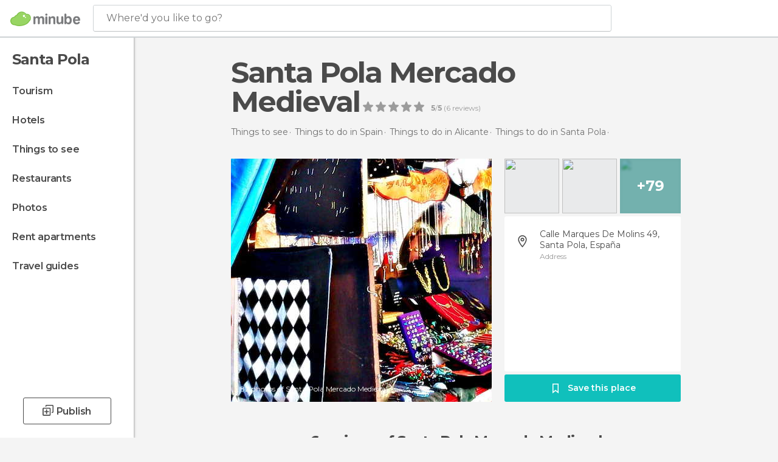

--- FILE ---
content_type: text/html; charset=UTF-8
request_url: https://www.minube.net/place/mercado-medieval-santa-pola--a2118272
body_size: 50748
content:

 
 <!DOCTYPE html><!--[if lt IE 7]> <html class="no-js lt-ie9 lt-ie8 lt-ie7" lang="en-US"> <![endif]--><!--[if IE 7]> <html class="no-js lt-ie9 lt-ie8" lang="en-US"> <![endif]--><!--[if IE 8]> <html class="no-js lt-ie9" lang="en-US"> <![endif]--><!--[if gt IE 8]><!--><html class="no-js" lang="en-US"> <!--<![endif]--><head><meta charset="UTF-8"/><meta http-equiv="Content-Type" content="text/html; charset=UTF-8"/><meta http-equiv="X-UA-COMPATIBLE" content="IE=edge"/><meta name="viewport" content="width=device-width, minimum-scale=1.0, initial-scale=1.0"><title>Santa Pola Mercado Medieval in Santa Pola: 6 reviews and 82 photos</title><link rel="preconnect" crossorigin="anonymous" href="https://images.mnstatic.com"><link rel="preconnect" crossorigin="anonymous" href="https://assetscdn.mnstatic.com">
 
 <link rel="alternate" hreflang="es-ES" href="https://www.minube.com/rincon/mercado-medieval-santa-pola-a2118272"/><link rel="alternate" hreflang="x-default" href="https://www.minube.com/rincon/mercado-medieval-santa-pola-a2118272" /><link rel="alternate" hreflang="es-MX" href="https://www.minube.com.mx/rincon/mercado-medieval-santa-pola-a2118272"/><link rel="alternate" hreflang="es-CO" href="https://www.minube.com.co/rincon/mercado-medieval-santa-pola-a2118272"/><link rel="alternate" hreflang="es-AR" href="https://www.minube.com.ar/rincon/mercado-medieval-santa-pola-a2118272"/><link rel="alternate" hreflang="it" href="https://www.minube.it/posto-preferito/mercado-medieval-santa-pola-a2118272"/><link rel="alternate" hreflang="pt" href="https://www.minube.pt/sitio-preferido/mercado-medieval-santa-pola-a2118272"/><link rel="alternate" hreflang="pt-BR" href="https://www.minube.com.br/sitio-preferido/mercado-medieval-santa-pola-a2118272"/><link rel="alternate" hreflang="fr" href="https://www.monnuage.fr/point-d-interet/mercado-medieval-santa-pola-a2118272"/><link rel="alternate" hreflang="en-US" href="https://www.minube.net/place/mercado-medieval-santa-pola--a2118272"/><link rel="alternate" hreflang="en-GB" href="https://www.minube.co.uk/place/mercado-medieval-santa-pola--a2118272"/><link rel="alternate" hreflang="es" href="https://www.minube.com/rincon/mercado-medieval-santa-pola-a2118272"/><link rel="alternate" hreflang="en" href="https://www.minube.net/place/mercado-medieval-santa-pola--a2118272"/><meta name="description" content="Santa Pola Mercado Medieval in Santa Pola: Find opening hours and directions, compare prices before booking, see photos, and read reviews"/><link rel="canonical" href="https://www.minube.net/place/mercado-medieval-santa-pola--a2118272"/><meta name="keywords"
 content="Santa pola mercado medieval, markets"/><meta name="robots" content="index,follow"/><link rel="apple-touch-icon" sizes="180x180" href="https://contentdelivery.mnstatic.com/1/favicon/apple-touch-icon.png"><link rel="icon" type="image/png" sizes="32x32" href="https://contentdelivery.mnstatic.com/1/favicon/favicon-32x32.png"><link rel="icon" type="image/png" sizes="16x16" href="https://contentdelivery.mnstatic.com/1/favicon/favicon-16x16.png"><link rel="shortcut icon" href="https://contentdelivery.mnstatic.com/1/favicon/favicon.ico"><link rel="manifest" href="/manifest.json"/><meta name="apple-mobile-web-app-title" content="minube" /><meta name="application-name" content="minube" /><meta name="msapplication-config" content="https://contentdelivery.mnstatic.com/1/favicon/browserconfig.xml" /><meta name="theme-color" content="#007A75"/><meta property="og:title" content="Santa Pola Mercado Medieval"/><meta property="og:description" content="Twice a year, a Christmas and Easter, Santa Pola is transformed, going back in time to the medieval era! The village is filled with life and joy, with thousands of ointments, medicinal plants, crafts (ceramics, pillows, jewelry, bags ...) and of course the food: cheeses, Iberian sausages, hams, thousands of cookies, cakes, muffins ... amazing."/><meta property="og:image" content="https://images.mnstatic.com/0b/ff/0bff11de5a556a95233fcbdf9bfad5ee.jpg?quality=75&format=png&fit=crop&width=980&height=880&aspect_ratio=980%3A880"/><meta property="og:site_name" content="Minube"/><meta property="og:type" content="website"/><meta name="twitter:card" content="summary"/><meta name="twitter:title" content="Santa Pola Mercado Medieval"/><meta name="twitter:description" content="Twice a year, a Christmas and Easter, Santa Pola is transformed, going back in time to the medieval era! The village is filled with life and joy, with thousands of ointments, medicinal plants, crafts (ceramics, pillows, jewelry, bags ...) and of course the food: cheeses, Iberian sausages, hams, thousands of cookies, cakes, muffins ... amazing."/><meta name="twitter:image:src" content="https://images.mnstatic.com/0b/ff/0bff11de5a556a95233fcbdf9bfad5ee.jpg?quality=75&format=png&fit=crop&width=980&height=880&aspect_ratio=980%3A880"/><meta name="twitter:site" content="@minube"/><meta name="twitter:domain" value="minube.com" /><meta property="al:ios:app_name" content="minube"><meta property="al:ios:app_store_id" content="440277010"><meta property="twitter:app:id:ipad" name="twitter:app:id:ipad" content="440277010"><meta property="twitter:app:id:iphone" name="twitter:app:id:iphone" content="440277010"><link rel="prefetch" href="https://www.minube.com/assets/css/min/production/src/layouts/users/login.css">
<link rel='preload' as='style' href='https://fonts.minube.com/avenir.css' onload='this.rel="stylesheet"'><link rel="stylesheet" type="text/css" href="https://fonts.minube.com/avenir.css" />
<link rel='preload' as='style' href='https://fonts.googleapis.com/css?family=Montserrat:400,600,700|Open+Sans:400,600,700&subset=latin-ext,latin-ext' onload='this.rel="stylesheet"'><link rel="stylesheet" type="text/css" href="https://fonts.googleapis.com/css?family=Montserrat:400,600,700|Open+Sans:400,600,700&amp;subset=latin-ext,latin-ext" />
<link rel='preload' as='style' href='https://assetscdn.mnstatic.com/css/zzjs-ad6c54594d51f0ee6117a2ebfeeaacc7.css'><link rel="stylesheet" type="text/css" href="https://assetscdn.mnstatic.com/css/zzjs-ad6c54594d51f0ee6117a2ebfeeaacc7.css" />



 
 
 
 
 
 
 
 
 
 
 </head><body>
 

 
 
 <header>
 
<div class="actionBar">
 
<div class="main border ">
 
<div class="logo">
 
 <a class="brand icon_base icon__color_logo
"
 title="Minube"
 href="https://www.minube.net/"
 ></a></div> 
 
<div id="mnHeaderFakeInput" class="mnHeaderFakeInput"
 onclick="Minube.services.HeaderUI.focusSearcherHeader();"><div class="mnHeaderFakeInput__box display_table"><div class="display_table_cell"><div class="mnHeaderFakeInput__text"><span>Where&#039;d you like to go?</span></div></div></div></div><div id="mnHeaderRealInput" class="mnHeaderRealInput "
 style="display: none; opacity: 0;"><input id="mnHeaderSearcherInput" class="mnHeaderSearcherInput"
 type="text" placeholder="" autofocus/><ul id="mnHeaderSearcherResults" class="mnHeaderSearcherResults"></ul><div id="mnHeaderSearcherResultsBackground"
 class="mnHeaderSearcherResultsBackground"
 onclick="Minube.services.HeaderUI.blurSearcher();"></div><div id="mnHeaderSearcherIcon"
 class="icon sp_header_navigate icon--lensRealInput"></div><div class="close" onclick="Minube.services.HeaderUI.blurSearcher();"></div><span style="display:none;" id="gplus_button"
 data-gapiattached="true">Enter with Google +</span></div><div class="widgets">
 
<div id="mnHeaderOptionsMenu" class="mnHeaderOptionsMenu share" onclick="Minube.services.HeaderUI.initShareTooltip()"><div id="mnHeaderShareTop"><div class="share_icon"></div></div></div>
 
 
<div class="profile_avatar basic"></div> 
 
<div class="mnNavigateSandwich only-mobile activitySearch"><div class="mnNavigateSandwich__lines"></div></div></div></div></div>
 
 


 
 
 </header>
 
 <div class="fullWidth
 "><div class="leftMenu">
 
 <div id="mnNavigate" class="mnNavigate "><div class="mnNavigate__sectionsAction only-mobile"><div class="mnNavigate__section access"><span class="mnNavigate__sectionLink access" id="access_mobile_user" onclick="Minube.services.ProfileUI.openModalLogin(null, true)">Enter</span></div><div class="section_profile"><div class="mnNavigate__section" onclick="Minube.services.UserSection.goTo('/', 'my_profile')"><span class="mnNavigate__sectionLink">My Profile</span></div><div class="mnNavigate__section edit" onclick="Minube.services.UserSection.goTo('/edit/', 'edit')"><span class="mnNavigate__sectionLink">Edit your profile</span></div><div class="mnNavigate__section" onclick="Minube.services.Registration.logout()"><span class="mnNavigate__sectionLink">Close session</span></div><div class="mnNavigate__section"><span class="mnNavigate__sectionLink line"/></div></div><div class="mnNavigate__section share"><span class="mnNavigate__sectionLink share" onclick="Minube.services.HeaderUI.handlerShare()">Share</span></div><div class="mnNavigate__section"><span class="mnNavigate__sectionLink addExperience" onclick="Minube.services.HeaderUI.headerOpenPoiUpload() ">Write an opinion</span></div><div class="mnNavigate__section sep"><span class="mnNavigate__sectionLink line"/></div></div><div id="mnNavigate__sectionsBlock" class="mnNavigate__sectionsBlock">
 
 
 <div id="mnNavigate__tabs" class="navTabs mnNavigate__tabs"><ul class="mover"><li class="navItem active categories "
 data-section="categories"
 onclick="Minube.services.Sidebar.switchTab('categories')">
 Menu
 </li>
 
 <li class="navItem filters "
 data-section="filters"
 onclick="Minube.services.Sidebar.switchTab('filters')">
 Filters
 </li>
 
 </ul></div>
 
 
 <nav role="navigation" class="mnNavigate__navigation"><ul id="mnNavigate__categoriesBlock" class="mnNavigate__categoriesBlock mnNavigate__tabContent active" data-section="categories">
 
 
 <li class="mnNavigate__location ">Santa Pola</li>
 
 
 
<li class="mnNavigate__section all noCounter"><div class="mnNavigate__icon icon_base icon__all"></div><a class="mnNavigate__sectionLink" href="https://www.minube.net/travel/spain/alicante/santa_pola" title="Santa Pola Tourism: Visit Santa Pola"> Tourism </a>
 
 </li>
 
  
 
 
<li class="mnNavigate__section sleep noCounter"><div class="mnNavigate__icon icon_base icon__sleep"></div><a class="mnNavigate__sectionLink" href="https://www.minube.net/where-to-stay/spain/alicante/santa_pola" title="Accommodations and places to stay in Santa Pola"> Hotels </a>
 
 </li>
 
  
 
 
<li class="mnNavigate__section tosee noCounter"><div class="mnNavigate__icon icon_base icon__tosee"></div><a class="mnNavigate__sectionLink" href="https://www.minube.net/what-to-see/spain/alicante/santa_pola" title="Santa Pola attractions and things to do and see"> Things to see </a>
 
 </li>
 
  
 
 
<li class="mnNavigate__section eat noCounter"><div class="mnNavigate__icon icon_base icon__eat"></div><a class="mnNavigate__sectionLink" href="https://www.minube.net/restaurants/spain/alicante/santa_pola" title="Santa Pola Restaurants: Places to Eat"> Restaurants </a>
 
 </li>
 
  
 
 
<li class="mnNavigate__section pic_gallery noCounter"><div class="mnNavigate__icon icon_base icon__pic_gallery"></div><a class="mnNavigate__sectionLink" href="https://www.minube.net/photos/santa-pola-c28640" title="Santa Pola Photos"> Photos </a>
 
 </li>
 
  
 
 
<li class="mnNavigate__section guides noCounter"><div class="mnNavigate__icon icon_base icon__guides"></div><a class="mnNavigate__sectionLink" href="https://www.minube.net/guides/spain/alicante/santa_pola" title="Santa Pola Travel Guides"> Travel guides </a>
 
 </li>
 
 
 
 </ul></nav></div><div class="buttonPublish">
 
<div class="buttonMain outline normal withIcon default"
 style=""
 onclick="Minube.services.HeaderUI.headerOpenPoiUpload() "
 ><div class="display_table"><div class="display_table_cell"><span class="icon icon_base ic_post_darkgray"></span><span class="text" style="">Publish</span></div></div></div></div></div>
 
 
 
 
 </div><div class="content withSidebar ">
 
 
<div class="poiHeaderContainer"><div class="container headerContainer">
 
<div id="poiHeader"><div class="poiHeaderPlacer">
 
<h1 >Santa Pola Mercado Medieval</h1><div class="ratingPoiHeader">
 
<div class="ratingHeader"><div class="seoRating" data-rating="5.0000" data-poi-id="2118272" data-star-hover="0" data-star-selected="0">
 
 <div class="starsRating"><div data-rating="1" class="rating-poi-header-star active-star icon_base full-star"></div><div data-rating="2" class="rating-poi-header-star active-star icon_base full-star"></div><div data-rating="3" class="rating-poi-header-star active-star icon_base full-star"></div><div data-rating="4" class="rating-poi-header-star active-star icon_base full-star"></div><div data-rating="5" class="rating-poi-header-star active-star icon_base full-star"></div></div>
 
<div class="ratingSideText"><div data-rating-text="Excellent" data-rating="5"></div><div data-rating-text="Great" data-rating="4"></div><div data-rating-text="Good" data-rating="3"></div><div data-rating-text="OK" data-rating="2"></div><div data-rating-text="Not recommendable" data-rating="1"></div></div>
 
<div class="ratingTextDefault"><div><label class="rating_text_default mnormal">5</label><label class="rating_text_default">/</label><label class="rating_text_default mnormal">5</label><label class="rating_text_default">&nbsp;(</label><label class="rating_text_default">6</label><label class="rating_text_default">&nbsp;reviews)
 </label></div></div></div></div></div></div><div class="poiHeaderExtra display-table"><div class="breadcrumbPlacer display-table-cell">
 
<div class="breadcrumb-box" itemscope itemtype="http://schema.org/BreadcrumbList"><ul><li itemprop="itemListElement" itemscope itemtype="http://schema.org/ListItem" ><a title="Things to do near me" href="https://www.minube.net/what-to-see"><b itemprop="name">Things to see</b></a><meta itemprop="position" content="1" /><meta itemprop="item" content="https://www.minube.net/what-to-see" /></li>
  <li itemprop="itemListElement" itemscope itemtype="http://schema.org/ListItem" ><a title="Things to do in Spain: attractions and things to see" href="https://www.minube.net/what-to-see/spain"><b itemprop="name">Things to do in Spain</b></a><meta itemprop="position" content="2" /><meta itemprop="item" content="https://www.minube.net/what-to-see/spain" /></li>
  <li itemprop="itemListElement" itemscope itemtype="http://schema.org/ListItem" ><a title="Things to do in Alicante: attractions and things to see" href="https://www.minube.net/what-to-see/spain/alicante"><b itemprop="name">Things to do in Alicante</b></a><meta itemprop="position" content="3" /><meta itemprop="item" content="https://www.minube.net/what-to-see/spain/alicante" /></li>
  <li itemprop="itemListElement" itemscope itemtype="http://schema.org/ListItem" ><a title="Things to do in Santa Pola: attractions and things to see" href="https://www.minube.net/what-to-see/spain/alicante/santa_pola"><b itemprop="name">Things to do in Santa Pola</b></a><meta itemprop="position" content="4" /><meta itemprop="item" content="https://www.minube.net/what-to-see/spain/alicante/santa_pola" /></li><li class="last" ><span>Santa Pola Mercado Medieval</span></li></ul></div></div><div class="poiHeaderExtraInfo display-table-cell"></div></div></div>
 

 
<div id="poiSubheader"><div class="viewer"><div class="placer"><a href="https://photo620x400.mnstatic.com/0bff11de5a556a95233fcbdf9bfad5ee/santa-pola-mercado-medieval.jpg" title="Santa Pola Mercado Medieval Photos"
 data-pictureId="7231271" onclick="Minube.services.Experiences.openGallery(this); return false;"><link rel="preload" as="image" href="https://photo620x400.mnstatic.com/0bff11de5a556a95233fcbdf9bfad5ee/santa-pola-mercado-medieval.jpg?quality=70" type="image/webp"/><img title="Santa Pola Mercado Medieval Photos" class="image" src="https://photo620x400.mnstatic.com/0bff11de5a556a95233fcbdf9bfad5ee/santa-pola-mercado-medieval.jpg" alt="Santa Pola Mercado Medieval"/><div class="caption">82 photos of Santa Pola Mercado Medieval</div>
 
 </a></div></div>
 
<div class="infoModule">
 
<div class="info-pictures"><img class="picture-item" src="[data-uri]"
 data-pictureId="7231209" onclick="Minube.services.Experiences.openGallery(this)"
 data-src="https://images.mnstatic.com/42/33/423367382b5a70902157331ef0e7b1f5.jpg?quality=75&amp;format=png&amp;fit=crop&amp;width=100&amp;height=90&amp;aspect_ratio=100%3A90"
 data-dynamic-source="1" /><img class="picture-item" src="[data-uri]"
 data-pictureId="7231210" onclick="Minube.services.Experiences.openGallery(this)"
 data-src="https://images.mnstatic.com/63/b8/63b81e7f2bc99100bfec3d453a3f24b9.jpg?quality=75&amp;format=png&amp;fit=crop&amp;width=100&amp;height=90&amp;aspect_ratio=100%3A90"
 data-dynamic-source="1" /><div class="picture-item-bg" data-pictureId="7231211" onclick="Minube.services.Experiences.openGallery(this)"><img class="picture-item" src="[data-uri]"
 data-src="https://images.mnstatic.com/b2/74/b274053e3f58727b7da6d4829521313e.jpg?quality=75&amp;format=png&amp;fit=crop&amp;width=100&amp;height=90&amp;aspect_ratio=100%3A90"
 data-dynamic-source="1" width="100" height="90"><div class="totalUserPics">+79</div></div></div><div class="poi-info">
 
 
 
 
 <div class="info-item address fillbox" onclick=""><div class="display-table"><div class="display-table-cell"><a class="data" href="javascript:void(0)" title="Address Santa Pola Mercado Medieval" rel="nofollow" onclick="Minube.services.PoiSubHeader.sendToNativeMap('Santa Pola Mercado Medieval', 38.191661, -0.558205)">
 Calle Marques De Molins 49, Santa Pola, España
 </a><span>Address</span></div></div><div class="border"></div></div></div>
 
<div class="save-poi"><div class="display_table"><div class="display_table_cell"><div class="saveItem" data-poi_id="2118272" onclick="Minube.services.PoiSubHeader.savePoi();"><div class="icon"></div><label>
 Save this place
 </label><label class="savedItem">
 Saved
 </label></div></div></div></div></div></div></div></div><div class="poiTopAds"><div class="container">
 
 <div class="header_block header_display_top topinside withoutMainRivers"
 id="header_display_top"><div class="display_top screen_minube_tags" id="display_top" data-screenauthminube="468x60_TOP,728x90_TOP,970x90_TOP"></div></div></div></div><div class="poiSubTitle"><div class="container"><h2>
 6 reviews <span>of Santa Pola Mercado Medieval</span></h2></div></div><div class="onlyMobile"><div class="collaboratorsPlacerMobile"></div></div>
 

 
 
 <div class="experiencesContainer"><div class="container">
 
<article itemprop="comment" itemscope="" itemtype="https://schema.org/Comment" class="poiExperience " id="experience4727731" data-comment-id="2338092" data-user-id="4727731"><div itemprop="author" itemscope="" itemtype="https://schema.org/Person" class="avatarContainer" data-user-id="4727731" data-tooltip-hash="1ca39997d56bb3cdebee2cb26e483982"><div title="silviadelmoral546" class="avatarImage" data-src="https://avatars.mnstatic.com/4727731_80x80_17.jpg"></div>
 
 <div itemprop="name" class="username userTooltipLauncher">
 Silvia del Moral
 </div></div><div itemprop="text" class="textContainer">
 
<h3 class="title" data-translate-content-title="off">A magical, medieval walk</h3> <div class="rating">
 
<div class="staticRating">
 
 <div class="starsRating"><div data-rating="1" class="rating-experience active-star icon_base full-star"></div><div data-rating="2" class="rating-experience active-star icon_base full-star"></div><div data-rating="3" class="rating-experience active-star icon_base full-star"></div><div data-rating="4" class="rating-experience active-star icon_base full-star"></div><div data-rating="5" class="rating-experience active-star icon_base full-star"></div></div>
 
<div class="ratingSideText"><div class="ratingTextShown">Excellent</div></div></div></div>
 
<div class="content" data-translate-content-text="off"><p>Twice a year, a Christmas and Easter, Santa Pola is transformed, going back in time to the medieval era! The village is filled with life and joy, with thousands of ointments, medicinal plants, crafts (ceramics, pillows, jewelry, bags ...) and of course the food: cheeses, Iberian sausages, hams, thousands of cookies, cakes, muffins ... amazing.</p></div></div>
 
<div class="picturesContainer"><img data-dynamic-source="1" class="picture" data-pictureId="7231271"
 onclick="Minube.services.Experiences.openUserGallery(this, 4727731)"
 src="[data-uri]" data-src="https://images.mnstatic.com/0b/ff/0bff11de5a556a95233fcbdf9bfad5ee.jpg?quality=75&amp;format=png&amp;fit=crop&amp;width=65&amp;height=65&amp;aspect_ratio=65%3A65"><img data-dynamic-source="1" class="picture" data-pictureId="7231257"
 onclick="Minube.services.Experiences.openUserGallery(this, 4727731)"
 src="[data-uri]" data-src="https://images.mnstatic.com/ee/ad/eeadb42d505d44ae28602aa55bd8003f.jpg?quality=75&amp;format=png&amp;fit=crop&amp;width=65&amp;height=65&amp;aspect_ratio=65%3A65"><div class="pictureBackground" onclick="Minube.services.Experiences.openUserGallery(this, 4727731)"><img data-dynamic-source="1" class="backgroundFill" src="[data-uri]" data-src="https://images.mnstatic.com/7e/1b/7e1bc3ea5ce59467c3f59e9151879b97.jpg?quality=75&amp;format=png&amp;fit=crop&amp;width=65&amp;height=65&amp;aspect_ratio=65%3A65"><div class="totalUserPics">+78</div></div></div><div class="buttonsContainer">
 
 <div class="likeButton " data-likes-count="0"
 data-poi-id="2118272" data-user-id="4727731"><div class="text">
 Like
 </div><span class="icon_base icon__like "></span></div> </div></article>
 
 <div id="adsforsearch_content"
 class="adsforsearch_content " style="margin-top: 20px" data-function-ads="loadRoba"><div id="v-minube-net"></div><script data-cfasync="false">( function ( v, d, o, ai ) {
 ai = d.createElement( 'script' );
 ai.defer = true;
 ai.async = true;
 ai.src = v.location.protocol + '//a.vdo.ai/core/v-minube-net/vdo.ai.js';
 d.head.appendChild( ai );
 } )( window, document );</script></div>
 
<article itemprop="comment" itemscope="" itemtype="https://schema.org/Comment" class="poiExperience " id="experience22435" data-comment-id="6650042" data-user-id="22435"><div itemprop="author" itemscope="" itemtype="https://schema.org/Person" class="avatarContainer" data-user-id="22435" data-tooltip-hash="af40b80f6f00171271e0e42f66fb0eba"><div title="iratxe_santos" class="avatarImage" data-src="https://avatars.mnstatic.com/noavt_6_80x80.png"></div>
 
 <div itemprop="name" class="username userTooltipLauncher">
 iratxe_santos
 </div></div><div itemprop="text" class="textContainer showTranslated">
 
<h3 class="title" data-translate-content-title="on"></h3> 
<h3 class="title" data-translate-content-title="off"></h3> <div class="rating">
 
<div class="staticRating">
 
 <div class="starsRating"><div data-rating="1" class="rating-experience active-star icon_base full-star"></div><div data-rating="2" class="rating-experience active-star icon_base full-star"></div><div data-rating="3" class="rating-experience active-star icon_base full-star"></div><div data-rating="4" class="rating-experience active-star icon_base full-star"></div><div data-rating="5" class="rating-experience active-star icon_base full-star"></div></div>
 
<div class="ratingSideText"><div class="ratingTextShown">Excellent</div></div></div></div></div>
 
<div class="picturesContainer"></div><div class="buttonsContainer">
 
<div class="experienceButton translateButton" data-translated="1"
 onclick="Minube.services.Experiences.toggleTranslateContent(6650042, 22435)"><div class="text">
 See original
 </div><span class="icon_base icon__translate"></span></div><div class="likeButton " data-likes-count="0"
 data-poi-id="2118272" data-user-id="22435"><div class="text">
 Like
 </div><span class="icon_base icon__like "></span></div> </div></article>
 
<article itemprop="comment" itemscope="" itemtype="https://schema.org/Comment" class="poiExperience " id="experience7029544" data-comment-id="6489882" data-user-id="7029544"><div itemprop="author" itemscope="" itemtype="https://schema.org/Person" class="avatarContainer" data-user-id="7029544" data-tooltip-hash="dfadf3c9525f2b770430432c10549720"><div title="diegoperezvargas" class="avatarImage" data-src="https://avatars.mnstatic.com/7029544_80x80.jpg"></div>
 
 <div itemprop="name" class="username userTooltipLauncher">
 diego perez vargas
 </div></div><div itemprop="text" class="textContainer showTranslated">
 
<h3 class="title" data-translate-content-title="on"></h3> 
<h3 class="title" data-translate-content-title="off"></h3> <div class="rating">
 
<div class="staticRating">
 
 <div class="starsRating"><div data-rating="1" class="rating-experience active-star icon_base full-star"></div><div data-rating="2" class="rating-experience active-star icon_base full-star"></div><div data-rating="3" class="rating-experience active-star icon_base full-star"></div><div data-rating="4" class="rating-experience active-star icon_base full-star"></div><div data-rating="5" class="rating-experience active-star icon_base full-star"></div></div>
 
<div class="ratingSideText"><div class="ratingTextShown">Excellent</div></div></div></div></div>
 
<div class="picturesContainer"></div><div class="buttonsContainer">
 
<div class="experienceButton translateButton" data-translated="1"
 onclick="Minube.services.Experiences.toggleTranslateContent(6489882, 7029544)"><div class="text">
 See original
 </div><span class="icon_base icon__translate"></span></div><div class="likeButton " data-likes-count="0"
 data-poi-id="2118272" data-user-id="7029544"><div class="text">
 Like
 </div><span class="icon_base icon__like "></span></div> </div></article>
 
<article itemprop="comment" itemscope="" itemtype="https://schema.org/Comment" class="poiExperience " id="experience7597885" data-comment-id="6496949" data-user-id="7597885"><div itemprop="author" itemscope="" itemtype="https://schema.org/Person" class="avatarContainer" data-user-id="7597885" data-tooltip-hash="cbd0a620af401224cd1f6be5b58a683b"><div title="samiranieto" class="avatarImage" data-src="https://avatars.mnstatic.com/noavt_6_80x80.png"></div>
 
 <div itemprop="name" class="username userTooltipLauncher">
 Samira Nieto
 </div></div><div itemprop="text" class="textContainer showTranslated">
 
<h3 class="title" data-translate-content-title="on"></h3> 
<h3 class="title" data-translate-content-title="off"></h3> <div class="rating">
 
<div class="staticRating">
 
 <div class="starsRating"><div data-rating="1" class="rating-experience active-star icon_base full-star"></div><div data-rating="2" class="rating-experience active-star icon_base full-star"></div><div data-rating="3" class="rating-experience active-star icon_base full-star"></div><div data-rating="4" class="rating-experience active-star icon_base full-star"></div><div data-rating="5" class="rating-experience active-star icon_base full-star"></div></div>
 
<div class="ratingSideText"><div class="ratingTextShown">Excellent</div></div></div></div></div>
 
<div class="picturesContainer"></div><div class="buttonsContainer">
 
<div class="experienceButton translateButton" data-translated="1"
 onclick="Minube.services.Experiences.toggleTranslateContent(6496949, 7597885)"><div class="text">
 See original
 </div><span class="icon_base icon__translate"></span></div><div class="likeButton " data-likes-count="0"
 data-poi-id="2118272" data-user-id="7597885"><div class="text">
 Like
 </div><span class="icon_base icon__like "></span></div> </div></article>
 
<article itemprop="comment" itemscope="" itemtype="https://schema.org/Comment" class="poiExperience " id="experience7432928" data-comment-id="6501992" data-user-id="7432928"><div itemprop="author" itemscope="" itemtype="https://schema.org/Person" class="avatarContainer" data-user-id="7432928" data-tooltip-hash="41b84a9806a05a9ddde4bb71fb84d2b2"><div title="rubengonzalezridriguez" class="avatarImage" data-src="https://avatars.mnstatic.com/noavt_1_80x80.png"></div>
 
 <div itemprop="name" class="username userTooltipLauncher">
 Ruben Gonzalez Ridriguez
 </div></div><div itemprop="text" class="textContainer showTranslated">
 
<h3 class="title" data-translate-content-title="on"></h3> 
<h3 class="title" data-translate-content-title="off"></h3> <div class="rating">
 
<div class="staticRating">
 
 <div class="starsRating"><div data-rating="1" class="rating-experience active-star icon_base full-star"></div><div data-rating="2" class="rating-experience active-star icon_base full-star"></div><div data-rating="3" class="rating-experience active-star icon_base full-star"></div><div data-rating="4" class="rating-experience active-star icon_base full-star"></div><div data-rating="5" class="rating-experience active-star icon_base full-star"></div></div>
 
<div class="ratingSideText"><div class="ratingTextShown">Excellent</div></div></div></div></div>
 
<div class="picturesContainer"></div><div class="buttonsContainer">
 
<div class="experienceButton translateButton" data-translated="1"
 onclick="Minube.services.Experiences.toggleTranslateContent(6501992, 7432928)"><div class="text">
 See original
 </div><span class="icon_base icon__translate"></span></div><div class="likeButton " data-likes-count="0"
 data-poi-id="2118272" data-user-id="7432928"><div class="text">
 Like
 </div><span class="icon_base icon__like "></span></div> </div></article>
 
<article itemprop="comment" itemscope="" itemtype="https://schema.org/Comment" class="poiExperience " id="experience6700366" data-comment-id="6537734" data-user-id="6700366"><div itemprop="author" itemscope="" itemtype="https://schema.org/Person" class="avatarContainer" data-user-id="6700366" data-tooltip-hash="90a6fd5f8a8c44170202c1e4171199f0"><div title="angelagomezalmagro" class="avatarImage" data-src="https://avatars.mnstatic.com/6700366_80x80.jpg"></div>
 
 <div itemprop="name" class="username userTooltipLauncher">
 Angela GOMEZ ALMAGRO
 </div></div><div itemprop="text" class="textContainer showTranslated">
 
<h3 class="title" data-translate-content-title="on"></h3> 
<h3 class="title" data-translate-content-title="off"></h3> <div class="rating">
 
<div class="staticRating">
 
 <div class="starsRating"><div data-rating="1" class="rating-experience active-star icon_base full-star"></div><div data-rating="2" class="rating-experience active-star icon_base full-star"></div><div data-rating="3" class="rating-experience active-star icon_base full-star"></div><div data-rating="4" class="rating-experience active-star icon_base full-star"></div><div data-rating="5" class="rating-experience active-star icon_base full-star"></div></div>
 
<div class="ratingSideText"><div class="ratingTextShown">Excellent</div></div></div></div></div>
 
<div class="picturesContainer"></div><div class="buttonsContainer">
 
<div class="experienceButton translateButton" data-translated="1"
 onclick="Minube.services.Experiences.toggleTranslateContent(6537734, 6700366)"><div class="text">
 See original
 </div><span class="icon_base icon__translate"></span></div><div class="likeButton " data-likes-count="0"
 data-poi-id="2118272" data-user-id="6700366"><div class="text">
 Like
 </div><span class="icon_base icon__like "></span></div> </div></article>
 
 
 
 </div></div>
 
 
 
 
 
 
 
 
 
<div class="poisRating"><div class="ratingTitle">
 Have you been here?
 </div><div class="ratingPlacerPoi">
 

<div class="activeRating" data-rating="0" data-poi-id="2118272" data-star-hover="0" data-star-selected="0">
 
 <div class="starsRating"><div class="handAnimation"></div><div data-rating="1" class="starsRating active-star icon_base empty-star"></div><div data-rating="2" class="starsRating active-star icon_base empty-star"></div><div data-rating="3" class="starsRating active-star icon_base empty-star"></div><div data-rating="4" class="starsRating active-star icon_base empty-star"></div><div data-rating="5" class="starsRating active-star icon_base empty-star"></div></div>
 
<div class="ratingSideText"><div data-rating-text="Excellent" data-rating="5"></div><div data-rating-text="Great" data-rating="4"></div><div data-rating-text="Good" data-rating="3"></div><div data-rating-text="OK" data-rating="2"></div><div data-rating-text="Not recommendable" data-rating="1"></div><span class="ratingTextDefault">Add your opinion and photos and help other travelers discover </span></div></div></div></div>
 

 
<svg width="28px" height="25px" viewBox="0 0 28 25" version="1.1" xmlns="http://www.w3.org/2000/svg" xmlns:xlink="http://www.w3.org/1999/xlink"><defs><rect id="path-1" x="0" y="0" width="28" height="20" rx="3"></rect><mask id="mask-2" maskContentUnits="userSpaceOnUse" maskUnits="objectBoundingBox" x="0" y="0" width="28" height="20" fill="white"><use xlink:href="#path-1"></use></mask></defs><g id="customList" stroke="none" stroke-width="1" fill="none" fill-rule="evenodd"><g id="listas_poi" transform="translate(-1177.000000, -871.000000)" stroke="#FFFFFF"><g id="Group-43" transform="translate(910.000000, 680.000000)"><g id="Group-37" transform="translate(267.000000, 191.000000)"><path d="M12.8844302,7.46992675 C12.3959729,7.21039337 12,7.43788135 12,8.00292933 L12,12.9970707 C12,13.5509732 12.3804801,13.7642802 12.8457289,13.4760434 L17.236651,10.7557241 C17.7037341,10.4663509 17.6832979,10.0197223 17.1979496,9.76184082 L12.8844302,7.46992675 Z" id="Path-2-Copy" stroke-width="1.5"></path><use id="Rectangle-16" mask="url(#mask-2)" stroke-width="4" xlink:href="#path-1"></use><path d="M10.3515625,19 L8,24.0097656" id="Path-4" stroke-width="2"></path><path d="M20.3515625,19 L18,24.0097656" id="Path-4-Copy" stroke-width="2" transform="translate(19.175781, 21.504883) scale(-1, 1) translate(-19.175781, -21.504883) "></path></g></g></g></g></svg>
 
 <div class="related_pois_lists_block "><div class="related_pois_lists_container gridContainer"><h2 class="blockTitle gridContainer">
 Lists and places related to <span>Santa Pola Mercado Medieval</span></h2><div class="related_content"><div class="related_carousel"><div class="carousel_mover"><div class="related_items_container">
  
 <div id="related_item_74382" class="related_item poi_item blockShadow"><div class="bg_item"
 data-src = "https://images.mnstatic.com/90/d2/90d2dad2c51a30f1ff85de397a79d6ae.jpg" data-dynamic-source = "1" ></div><div class="content_item display_table"><div class="display_table_cell"><div class="name"><a href="https://www.minube.net/place/abastos-central-market-a74382" title="Elche in Abastos Central Market"><div>Abastos Central Market</div></a></div></div></div><div class="overlay"><div class="linker" onclick="window.location.href='https://www.minube.net/place/abastos-central-market-a74382'; return false;"></div><div class="display_table"><div class="display_table_cell"><div class="name">Abastos Central Market</div><div class="reviews"><div class="num">3 reviews</div><div class="underline_left"></div><div class="underline_right"></div></div></div></div></div></div>
  
 <div id="related_item_2364023" class="related_item trip_item"><div class="bg_item"></div><div class="content_item display_table"><div class="display_table_cell"><div class="name"><a href="https://www.minube.net/my-plans/15-beautiful-towns-near-alicante-g2364023" title="15 Beautiful Towns near Alicante"><span class="line1">15 Beautiful Towns near Alicante </span><span class="ellipsis_line line2"></span></a></div></div></div><div class="overlay"><div class="linker" onclick="window.location.href='https://www.minube.net/my-plans/15-beautiful-towns-near-alicante-g2364023'; return false;"></div><div class="display_table"><div class="display_table_cell"><div class="name">15 Beautiful Towns near Alicante</div><div class="reviews"><div
 class="num">15 places</div><div class="underline_left"></div><div class="underline_right"></div></div></div></div></div></div>
   
 <div id="related_item_2152169" class="related_item poi_item blockShadow"><div class="bg_item"
 data-src = "https://images.mnstatic.com/3c/a8/3ca817e6ebe3c445c3870dd11face169.jpg" data-dynamic-source = "1" ></div><div class="content_item display_table"><div class="display_table_cell"><div class="name"><a href="https://www.minube.net/place/medieval-market--a2152169" title="Alicante in Medieval Market"><div>Medieval Market</div></a></div></div></div><div class="overlay"><div class="linker" onclick="window.location.href='https://www.minube.net/place/medieval-market--a2152169'; return false;"></div><div class="display_table"><div class="display_table_cell"><div class="name">Medieval Market</div><div class="reviews"><div class="num">2 reviews</div><div class="underline_left"></div><div class="underline_right"></div></div></div></div></div></div>
  
 <div id="related_item_1417881" class="related_item trip_item"><div class="bg_item"></div><div class="content_item display_table"><div class="display_table_cell"><div class="name"><a href="https://www.minube.net/my-plans/the-15-best-beaches-in-costa-blanca-g1417881" title="The 15 Best Beaches in Costa Blanca"><span class="line1">The 15 Best Beaches in Costa Blanca </span><span class="ellipsis_line line2"></span></a></div></div></div><div class="overlay"><div class="linker" onclick="window.location.href='https://www.minube.net/my-plans/the-15-best-beaches-in-costa-blanca-g1417881'; return false;"></div><div class="display_table"><div class="display_table_cell"><div class="name">The 15 Best Beaches in Costa Blanca</div><div class="reviews"><div
 class="num">15 places</div><div class="underline_left"></div><div class="underline_right"></div></div></div></div></div></div>
   
 <div id="related_item_26936" class="related_item poi_item blockShadow"><div class="bg_item"
 data-src = "https://images.mnstatic.com/16/d3/16d356191d8f56bd75c18c67d65c792f.jpg" data-dynamic-source = "1" ></div><div class="content_item display_table"><div class="display_table_cell"><div class="name"><a href="https://www.minube.net/place/central-market--a26936" title="Alicante in Mercado Central"><div>Mercado Central</div></a></div></div></div><div class="overlay"><div class="linker" onclick="window.location.href='https://www.minube.net/place/central-market--a26936'; return false;"></div><div class="display_table"><div class="display_table_cell"><div class="name">Mercado Central</div><div class="reviews"><div class="num">7 reviews</div><div class="underline_left"></div><div class="underline_right"></div></div></div></div></div></div>
  
 <div id="related_item_1536583" class="related_item trip_item"><div class="bg_item"></div><div class="content_item display_table"><div class="display_table_cell"><div class="name"><a href="https://www.minube.net/my-plans/the-best-natural-parks-in-the-valencian-community-g1536583" title="The Best Natural Parks in the Valencian Community"><span class="line1">The Best Natural Parks in the Valencian Community </span><span class="ellipsis_line line2"></span></a></div></div></div><div class="overlay"><div class="linker" onclick="window.location.href='https://www.minube.net/my-plans/the-best-natural-parks-in-the-valencian-community-g1536583'; return false;"></div><div class="display_table"><div class="display_table_cell"><div class="name">The Best Natural Parks in the Valencian Community</div><div class="reviews"><div
 class="num">15 places</div><div class="underline_left"></div><div class="underline_right"></div></div></div></div></div></div>
  </div><div class="related_items_container">
 
 <div id="related_item_1255981" class="related_item trip_item"><div class="bg_item"></div><div class="content_item display_table"><div class="display_table_cell"><div class="name"><a href="https://www.minube.net/my-plans/discover-the-valentian-community-in-winter-g1255981" title="Discover the Valentian Community in Winter "><span class="line1">Discover the Valentian Community in Winter </span><span class="ellipsis_line line2"></span></a></div></div></div><div class="overlay"><div class="linker" onclick="window.location.href='https://www.minube.net/my-plans/discover-the-valentian-community-in-winter-g1255981'; return false;"></div><div class="display_table"><div class="display_table_cell"><div class="name">Discover the Valentian Community in Winter </div><div class="reviews"><div
 class="num">20 places</div><div class="underline_left"></div><div class="underline_right"></div></div></div></div></div></div>
   
 <div id="related_item_2221093" class="related_item poi_item blockShadow"><div class="bg_item"
 data-src = "https://images.mnstatic.com/2b/5d/2b5d214010fe43161c06cc184f0dcadf.jpg" data-dynamic-source = "1" ></div><div class="content_item display_table"><div class="display_table_cell"><div class="name"><a href="https://www.minube.net/place/le-marche-principal-dalicante-a2221093" title="Alicante in Le marché principal d'Alicante"><div>Le marché principal d'Alicante</div></a></div></div></div><div class="overlay"><div class="linker" onclick="window.location.href='https://www.minube.net/place/le-marche-principal-dalicante-a2221093'; return false;"></div><div class="display_table"><div class="display_table_cell"><div class="name">Le marché principal d'Alicante</div><div class="reviews"><div class="num">1 review</div><div class="underline_left"></div><div class="underline_right"></div></div></div></div></div></div>
  
 <div id="related_item_1499964" class="related_item trip_item"><div class="bg_item"></div><div class="content_item display_table"><div class="display_table_cell"><div class="name"><a href="https://www.minube.net/my-plans/the-best-beach-towns-in-valencia-g1499964" title="The Best Beach Towns in Valencia"><span class="line1">The Best Beach Towns in Valencia </span><span class="ellipsis_line line2"></span></a></div></div></div><div class="overlay"><div class="linker" onclick="window.location.href='https://www.minube.net/my-plans/the-best-beach-towns-in-valencia-g1499964'; return false;"></div><div class="display_table"><div class="display_table_cell"><div class="name">The Best Beach Towns in Valencia</div><div class="reviews"><div
 class="num">11 places</div><div class="underline_left"></div><div class="underline_right"></div></div></div></div></div></div>
   
 <div id="related_item_3707244" class="related_item poi_item blockShadow"><div class="bg_item"
 data-src = "https://images.mnstatic.com/94/cc/94cc77811871b827b41df7ab89859618.jpg" data-dynamic-source = "1" ></div><div class="content_item display_table"><div class="display_table_cell"><div class="name"><a href="https://www.minube.net/place/mercado-de-abastos-a3707244" title="Crevillent in Mercado de Abastos"><div>Mercado de Abastos</div></a></div></div></div><div class="overlay"><div class="linker" onclick="window.location.href='https://www.minube.net/place/mercado-de-abastos-a3707244'; return false;"></div><div class="display_table"><div class="display_table_cell"><div class="name">Mercado de Abastos</div><div class="reviews"><div class="num">1 review</div><div class="underline_left"></div><div class="underline_right"></div></div></div></div></div></div>
  
 <div id="related_item_1499976" class="related_item trip_item"><div class="bg_item"></div><div class="content_item display_table"><div class="display_table_cell"><div class="name"><a href="https://www.minube.net/my-plans/7-great-theme-parks-in-valencia-g1499976" title="7 Great Theme Parks in Valencia"><span class="line1">7 Great Theme Parks in Valencia </span><span class="ellipsis_line line2"></span></a></div></div></div><div class="overlay"><div class="linker" onclick="window.location.href='https://www.minube.net/my-plans/7-great-theme-parks-in-valencia-g1499976'; return false;"></div><div class="display_table"><div class="display_table_cell"><div class="name">7 Great Theme Parks in Valencia</div><div class="reviews"><div
 class="num">7 places</div><div class="underline_left"></div><div class="underline_right"></div></div></div></div></div></div>
   
 <div id="related_item_624671" class="related_item poi_item blockShadow"><div class="bg_item"
 data-src = "https://images.mnstatic.com/d8/27/d82726274494a64a0aa28db37c83762b.jpg" data-dynamic-source = "1" ></div><div class="content_item display_table"><div class="display_table_cell"><div class="name"><a href="https://www.minube.net/place/supplies-market-a624671" title="Aspe in Supplies Market"><div>Supplies Market</div></a></div></div></div><div class="overlay"><div class="linker" onclick="window.location.href='https://www.minube.net/place/supplies-market-a624671'; return false;"></div><div class="display_table"><div class="display_table_cell"><div class="name">Supplies Market</div><div class="reviews"><div class="num">2 reviews</div><div class="underline_left"></div><div class="underline_right"></div></div></div></div></div></div>
   </div><div class="related_items_container">
 
 <div id="related_item_1015411" class="related_item poi_item blockShadow"><div class="bg_item"
 data-src = "https://images.mnstatic.com/a8/44/a844c831f5779c2d425cbdfbfc40ab75.jpg" data-dynamic-source = "1" ></div><div class="content_item display_table"><div class="display_table_cell"><div class="name"><a href="https://www.minube.net/place/mercado-medieval-de-el-campello--a1015411" title="El Campello in Medieval Market in El Campello"><div>Medieval Market in El Campello</div></a></div></div></div><div class="overlay"><div class="linker" onclick="window.location.href='https://www.minube.net/place/mercado-medieval-de-el-campello--a1015411'; return false;"></div><div class="display_table"><div class="display_table_cell"><div class="name">Medieval Market in El Campello</div><div class="reviews"><div class="num">2 reviews</div><div class="underline_left"></div><div class="underline_right"></div></div></div></div></div></div>
  
 <div id="related_item_118629" class="related_item poi_item blockShadow"><div class="bg_item"
 data-src = "https://images.mnstatic.com/80/d7/80d7919e95a1466822506b985de791b2.jpg" data-dynamic-source = "1" ></div><div class="content_item display_table"><div class="display_table_cell"><div class="name"><a href="https://www.minube.net/place/medieval-market-in-san-miguel-de-salinas-a118629" title="San Miguel de Salinas in Medieval Market in San Miguel de Salinas"><div>Medieval Market in San Miguel de Salinas</div></a></div></div></div><div class="overlay"><div class="linker" onclick="window.location.href='https://www.minube.net/place/medieval-market-in-san-miguel-de-salinas-a118629'; return false;"></div><div class="display_table"><div class="display_table_cell"><div class="name">Medieval Market in San Miguel de Salinas</div><div class="reviews"><div class="num">1 review</div><div class="underline_left"></div><div class="underline_right"></div></div></div></div></div></div>
  
 <div id="related_item_3672737" class="related_item poi_item blockShadow"><div class="bg_item"
 data-src = "https://images.mnstatic.com/ea/98/ea981b85b825078c226d4e6f77c561cf.jpg" data-dynamic-source = "1" ></div><div class="content_item display_table"><div class="display_table_cell"><div class="name"><a href="https://www.minube.net/place/lonja-de-villajoyosa-a3672737" title="Villajoyosa in Lonja de Villajoyosa"><div>Lonja de Villajoyosa</div></a></div></div></div><div class="overlay"><div class="linker" onclick="window.location.href='https://www.minube.net/place/lonja-de-villajoyosa-a3672737'; return false;"></div><div class="display_table"><div class="display_table_cell"><div class="name">Lonja de Villajoyosa</div><div class="reviews"><div class="num">4 reviews</div><div class="underline_left"></div><div class="underline_right"></div></div></div></div></div></div>
  
 <div id="related_item_3679124" class="related_item poi_item blockShadow"><div class="bg_item"
 data-src = "https://images.mnstatic.com/36/45/3645f8fbc1cbfc1d14edd1ebcd034476.jpg" data-dynamic-source = "1" ></div><div class="content_item display_table"><div class="display_table_cell"><div class="name"><a href="https://www.minube.net/place/mercado-de-villajoyosa-a3679124" title="Villajoyosa in Mercado de Villajoyosa"><div>Mercado de Villajoyosa</div></a></div></div></div><div class="overlay"><div class="linker" onclick="window.location.href='https://www.minube.net/place/mercado-de-villajoyosa-a3679124'; return false;"></div><div class="display_table"><div class="display_table_cell"><div class="name">Mercado de Villajoyosa</div><div class="reviews"><div class="num">4 reviews</div><div class="underline_left"></div><div class="underline_right"></div></div></div></div></div></div>
  
 <div id="related_item_404021" class="related_item poi_item blockShadow"><div class="bg_item"
 data-src = "https://images.mnstatic.com/d2/33/d233292c2ecdc40cd6da3c6ad7704802.jpg" data-dynamic-source = "1" ></div><div class="content_item display_table"><div class="display_table_cell"><div class="name"><a href="https://www.minube.net/place/christmas-eve-market-a404021" title="Murcia in Christmas Eve Market"><div>Christmas Eve Market</div></a></div></div></div><div class="overlay"><div class="linker" onclick="window.location.href='https://www.minube.net/place/christmas-eve-market-a404021'; return false;"></div><div class="display_table"><div class="display_table_cell"><div class="name">Christmas Eve Market</div><div class="reviews"><div class="num">1 review</div><div class="underline_left"></div><div class="underline_right"></div></div></div></div></div></div>
  
 <div id="related_item_2213498" class="related_item poi_item blockShadow"><div class="bg_item"
 data-src = "https://images.mnstatic.com/92/98/9298baec953d1d14f660d1bddaf89f05.jpg" data-dynamic-source = "1" ></div><div class="content_item display_table"><div class="display_table_cell"><div class="name"><a href="https://www.minube.net/place/le-marche-de-la-gare-routiere-de-murcie-a2213498" title="Murcia in Station market"><div>Station market</div></a></div></div></div><div class="overlay"><div class="linker" onclick="window.location.href='https://www.minube.net/place/le-marche-de-la-gare-routiere-de-murcie-a2213498'; return false;"></div><div class="display_table"><div class="display_table_cell"><div class="name">Station market</div><div class="reviews"><div class="num">2 reviews</div><div class="underline_left"></div><div class="underline_right"></div></div></div></div></div></div>
  </div><div class="related_items_container related_links_list" data-elem="3"><div class="scroller_for_mobile"><div class="links_container_tosee links_container"><div class="links_scroll"><div class="link_row"><a href="https://www.minube.net/place/half-marathon--a639081"
 title="Santa Pola in Half Marathon">Half Marathon</a></div><div class="link_row"><a href="https://www.minube.net/place/azteca-a3716577"
 title="Santa Pola in Azteca">Azteca</a></div><div class="link_row"><a href="https://www.minube.net/place/boat-to-the-tabarca-island--a61028"
 title="Santa Pola in Boat to the Tabarca Island">Boat to the Tabarca Island</a></div><div class="link_row"><a href="https://www.minube.net/place/capilla-de-la-virgen-del-carmen-a2187548"
 title="Santa Pola in Chapel of the Virgen del Carmen">Chapel of the Virgen del Carmen</a></div><div class="link_row"><a href="https://www.minube.net/place/tabarqueras-a70329"
 title="Santa Pola in Tabarqueras">Tabarqueras</a></div><div class="link_row"><a href="https://www.minube.net/place/moros-y-cristianos-de-santa-pola-a2195504"
 title="Santa Pola in Moros y Cristianos de Santa Pola">Moros y Cristianos de Santa Pola</a></div><div class="link_row"><a href="https://www.minube.net/place/salazones-santa-pola-a2223342"
 title="Santa Pola in Salazones Santa Pola">Salazones Santa Pola</a></div><div class="link_row"><a href="https://www.minube.net/place/fishing-port-of-santa-pola--a61030"
 title="Santa Pola in Santa Pola Marina">Santa Pola Marina</a></div><div class="link_row"><a href="https://www.minube.net/place/santa-pola-acuario-a2229226"
 title="Santa Pola in Acuario Municipal de Santa Pola">Acuario Municipal de Santa Pola</a></div><div class="link_row"><a href="https://www.minube.net/place/marina-of-santa-pola--a61029"
 title="Santa Pola in Club Nautico Santa Pola">Club Nautico Santa Pola</a></div></div></div><div class="links_container_eat links_container"><div class="links_scroll"><div class="link_row"><a href="https://www.minube.net/place/pizzeria-pinocchio-santa-pola--a2184179"
 title="Santa Pola in Pinocchio">Pinocchio</a></div><div class="link_row"><a href="https://www.minube.net/place/batiste-restaurant-a99281"
 title="Santa Pola in Batiste ">Batiste </a></div><div class="link_row"><a href="https://www.minube.net/place/porto_bello-restaurant--a725351"
 title="Santa Pola in Porto Bello">Porto Bello</a></div><div class="link_row"><a href="https://www.minube.net/place/boulevard-puerto-tapas-y-copas--a874671"
 title="Santa Pola in Boulevard Puerto">Boulevard Puerto</a></div><div class="link_row"><a href="https://www.minube.net/place/restaurante-_-tienda-la-cofradia-a3676927"
 title="Santa Pola in Restaurante - tienda La Cofradía">Restaurante - tienda La Cofradía</a></div><div class="link_row"><a href="https://www.minube.net/place/la-nova-siena--a2118988"
 title="Santa Pola in La Nova Siena">La Nova Siena</a></div><div class="link_row"><a href="https://www.minube.net/place/restaurante-narcea--a2184176"
 title="Santa Pola in Pulpería Narcea">Pulpería Narcea</a></div><div class="link_row"><a href="https://www.minube.net/place/vicente-baguettes-king--a2184442"
 title="Santa Pola in Vicente Baguettes King">Vicente Baguettes King</a></div><div class="link_row"><a href="https://www.minube.net/place/del-puerto_santa-pola_-restaurants--a70327"
 title="Santa Pola in Restaurants in the Port">Restaurants in the Port</a></div><div class="link_row"><a href="https://www.minube.net/place/tinta-roja-a2116708"
 title="Santa Pola in Restaurante Tinta Roja">Restaurante Tinta Roja</a></div></div></div><div class="links_container_sleep links_container"><div class="links_scroll"><div class="link_row"><a href="https://www.minube.net/place/polamar-hotel-restaurant--a72160"
 title="Santa Pola in Polamar Hotel Restaurant">Polamar Hotel Restaurant</a></div><div class="link_row"><a href="https://www.minube.net/place/internacional-la-marina-campsite--a121146"
 title="La Marina in Camping International La Marina">Camping International La Marina</a></div><div class="link_row"><a href="https://www.minube.net/place/areca-hotel--a16344"
 title="Elche in Hotel Areca">Hotel Areca</a></div><div class="link_row"><a href="https://www.minube.net/place/hotel-ibis-budget-alicante-a1935625"
 title="Alicante in Hotel Ibis Budget Alicante">Hotel Ibis Budget Alicante</a></div><div class="link_row"><a href="https://www.minube.net/place/huerto-del-cura-hotel--a18457"
 title="Elche in Huerto del Cura hotel">Huerto del Cura hotel</a></div><div class="link_row"><a href="https://www.minube.net/place/meridional-hotel-a19821"
 title="Guardamar del Segura in Hotel Meridional">Hotel Meridional</a></div><div class="link_row"><a href="https://www.minube.net/place/campomar-hotel--a6125"
 title="Guardamar del Segura in Hotel Playas de Guardamar">Hotel Playas de Guardamar</a></div><div class="link_row"><a href="https://www.minube.net/place/ac-alicante-hotel-a6091"
 title="Alicante in AC Hotel Alicante, A Marriott Luxury & Lifestyle Hotel">AC Hotel Alicante, A Marriott Luxury & Lifestyle Hotel</a></div><div class="link_row"><a href="https://www.minube.net/place/la-city-hotel--a22070"
 title="Alicante in La City hotel">La City hotel</a></div><div class="link_row"><a href="https://www.minube.net/place/hotel-goya-a2220446"
 title="Alicante in Goya Hotel de Alicante">Goya Hotel de Alicante</a></div></div></div></div></div></div></div></div><div class="related_movers"><div class="mover_0 mover active" onclick="Minube.services.RelatedPoiLists.moveToPage('0')"></div><div class="mover_1 mover " onclick="Minube.services.RelatedPoiLists.moveToPage('1')"></div><div class="mover_2 mover " onclick="Minube.services.RelatedPoiLists.moveToPage('2')"></div>
  <div class="mover_3 mover " onclick="Minube.services.RelatedPoiLists.moveToPage('3')"></div></div></div></div>
 
 
<div id="map_poi" class="map_poi"></div>
 
<div class="information_poi has_img"><div class="information_poi_container gridContainer"><h2 class="information_poi_title grid_info_mobile">
 Information about <span>Santa Pola Mercado Medieval</span></h2>
 
 <div class="tags_poi display_table info_container grid_info_mobile "><div class="title">
 Links to <span>Santa Pola Mercado Medieval</span> </div><div class="content"><a class="tag" href="https://www.minube.net/hotels-near/mercado-medieval-santa-pola--a2118272"
 title="Hotels near Santa Pola Mercado Medieval">
 Hotels near Santa Pola Mercado Medieval </a><a class="tag tag_no_hotel" href="https://www.minube.net/tag/markets-santa-pola-c28640" title="Markets in Santa Pola">
 Markets in Santa Pola </a></div></div></div><div class="gridContainer infoPoi__footer"><div class="infoPoi__feedback link" onclick="Minube.services.PoiUI.reportExperience();">See something odd?</div></div></div><div class="adsforsearch_content" id="display_roba2"><div class="adsforsearchGrid" id="adsforsearchGrid"><div class="adsforsearch_roba screen_minube_tags" data-screenminube="300x600"></div></div></div></div></div><footer>
 
 
 
 <div class="footer_block block block footer_display_bottom section__poi"><div id="display_bottom" class="display_bottom"></div></div><div class="footer_block block "><div class="menu inpage"><div class="container"><div class="container_footer_blocks">
 
<div class="exploreGrid inpage">
 
 
 <div class="exploreGridContainer inpage"><div class="container"><div class="exploreContent">
  
 <div class="modules expandMobile" id="module_subcategories_top" data-key="subcategories_top"><div class="categories expandMobile" onclick="Minube.services.Explore.expandCategories('subcategories_top');" id="category_subcategories_top"><label>Popular Categories</label><div class="icon_arrow expandMobile" id="icon_arrow_subcategories_top"></div></div><div class="subcategories expandMobile" id="subcategory_subcategories_top">
   <a title="Beaches in Santa Pola" href="https://www.minube.net/tag/beaches-santa-pola-c28640">Beaches in Santa Pola</a>
 
   <a title="Of Touristic Interest in Santa Pola" href="https://www.minube.net/tag/of-touristic-interest-santa-pola-c28640">Of Touristic Interest in Santa Pola</a>
 
   <a title="Nature Reserves in Santa Pola" href="https://www.minube.net/tag/nature-reserves-santa-pola-c28640">Nature Reserves in Santa Pola</a>
 
   <a title="Churches in Santa Pola" href="https://www.minube.net/tag/churches-santa-pola-c28640">Churches in Santa Pola</a>
 
   <a title="Sports-Related in Santa Pola" href="https://www.minube.net/tag/sports-related-santa-pola-c28640">Sports-Related in Santa Pola</a>
 
   <a title="Harbors in Santa Pola" href="https://www.minube.net/tag/harbors-santa-pola-c28640">Harbors in Santa Pola</a>
 
 </div><div class="shadow expandMobile" id="shadow_subcategories_top"></div></div>
  
 <div class="modules expandMobile" id="module_subcategories_others" data-key="subcategories_others"><div class="categories expandMobile" onclick="Minube.services.Explore.expandCategories('subcategories_others');" id="category_subcategories_others"><label>All Categories</label><div class="icon_arrow expandMobile" id="icon_arrow_subcategories_others"></div></div><div class="subcategories expandMobile" id="subcategory_subcategories_others">
   <a title="Beaches in Santa Pola" href="https://www.minube.net/tag/beaches-santa-pola-c28640">Beaches in Santa Pola</a>
 
   <a title="Churches in Santa Pola" href="https://www.minube.net/tag/churches-santa-pola-c28640">Churches in Santa Pola</a>
 
   <a title="Coves in Santa Pola" href="https://www.minube.net/tag/coves-santa-pola-c28640">Coves in Santa Pola</a>
 
   <a title="Festivals in Santa Pola" href="https://www.minube.net/tag/festivals-santa-pola-c28640">Festivals in Santa Pola</a>
 
   <a title="Harbors in Santa Pola" href="https://www.minube.net/tag/harbors-santa-pola-c28640">Harbors in Santa Pola</a>
 
   <a title="Historical Monuments in Santa Pola" href="https://www.minube.net/tag/historical-monuments-santa-pola-c28640">Historical Monuments in Santa Pola</a>
 
   <a title="Museums in Santa Pola" href="https://www.minube.net/tag/museums-santa-pola-c28640">Museums in Santa Pola</a>
 
   <a title="Nature Reserves in Santa Pola" href="https://www.minube.net/tag/nature-reserves-santa-pola-c28640">Nature Reserves in Santa Pola</a>
 
   <a title="Of Cultural Interest in Santa Pola" href="https://www.minube.net/tag/of-cultural-interest-santa-pola-c28640">Of Cultural Interest in Santa Pola</a>
 
   <a title="Of Touristic Interest in Santa Pola" href="https://www.minube.net/tag/of-touristic-interest-santa-pola-c28640">Of Touristic Interest in Santa Pola</a>
 
   <a title="Shopping Malls in Santa Pola" href="https://www.minube.net/tag/shopping-malls-santa-pola-c28640">Shopping Malls in Santa Pola</a>
 
   <a title="Sports-Related in Santa Pola" href="https://www.minube.net/tag/sports-related-santa-pola-c28640">Sports-Related in Santa Pola</a>
 
   <a title="Squares in Santa Pola" href="https://www.minube.net/tag/squares-santa-pola-c28640">Squares in Santa Pola</a>
 
   <a title="Viewpoints in Santa Pola" href="https://www.minube.net/tag/viewpoints-santa-pola-c28640">Viewpoints in Santa Pola</a>
 
 </div><div class="shadow expandMobile" id="shadow_subcategories_others"></div></div>
  
 <div class="modules expandMobile" id="module_belongs_to" data-key="belongs_to"><div class="categories expandMobile" onclick="Minube.services.Explore.expandCategories('belongs_to');" id="category_belongs_to"><label>About the Destination</label><div class="icon_arrow expandMobile" id="icon_arrow_belongs_to"></div></div><div class="subcategories expandMobile" id="subcategory_belongs_to">
   <a title="Alicante" href="https://www.minube.net/what-to-see/spain">Alicante</a>
 
   <a title="Spain" href="https://www.minube.net/what-to-see/spain">Spain</a>
 
   <a title="Costa Blanca" href="https://www.minube.net/what-to-see-in/spanish_coasts/costa_blanca">Costa Blanca</a>
 
   <a title="Comunidad Valenciana" href="https://www.minube.net/what-to-see-in/spanish_autonomous_communities/comunidad_valenciana">Comunidad Valenciana</a>
 
   <a title="Bajo Vinalopó" href="https://www.minube.net/what-to-see-in/comarcas_of_alicante/bajo_vinalopo">Bajo Vinalopó</a>
 
 </div><div class="shadow expandMobile" id="shadow_belongs_to"></div></div>
  
 <div class="modules expandMobile" id="module_misc_info" data-key="misc_info"><div class="categories expandMobile" onclick="Minube.services.Explore.expandCategories('misc_info');" id="category_misc_info"><label>Other Information</label><div class="icon_arrow expandMobile" id="icon_arrow_misc_info"></div></div><div class="subcategories expandMobile" id="subcategory_misc_info">
   <a title="Cheap stay" href="https://www.minube.net/where-to-stay">Cheap stay</a>
 
 </div><div class="shadow expandMobile" id="shadow_misc_info"></div></div></div></div></div></div></div></div></div>
 
<div id="footer_display" class="footer_display"><div class="screen_minube_tags" data-screenauthminube="970x250_BOTTOM,728x90_BOTTOM"></div></div>
 
 <div class="menu"><div class="container"><div class="container_footer_blocks">
 
 
 
 
<div class="footer_blocks"><ul id="footer_menu_group_minube"
 class="links"><li class="display_table title"
 onclick="Minube.services.FooterUI.toggleMenuSection('minube');"><span class="display_table_cell not-mobile"><img height="33" src="https://1.images.mnstatic.com/visualdestination_transactional/logo_minube_black_footer.png " alt="Minube"></span><span class="display_table_cell only-mobile">ABOUT US</span><div class="arrow_links_container"><div class="arrow_links"></div></div></li>
  <li class="display_table"><span class="display_table_cell"><a rel="noopener"
 title="Cookie Policy" href="https://www.minube.net/cookies">Cookies
 </a></span></li>
  <li class="display_table"><span class="display_table_cell"><a rel="noopener"
 title="Privacy Policy" href="https://www.minube.net/terms-and-conditions">Privacy Policy
 </a></span></li>
  <li class="display_table"><span class="display_table_cell"><a rel="noopener"
 title="Terms and Conditions" href="https://www.minube.net/terms-use">Terms and Conditions
 </a></span></li></ul></div>
 
<div class="footer_blocks"><ul id="footer_menu_group_inspirate"
 class="links"><li class="display_table title"
 onclick="Minube.services.FooterUI.toggleMenuSection('inspirate');"><span class="display_table_cell not-mobile">GET INSPIRED AND START PLANNING</span><span class="display_table_cell only-mobile">GET INSPIRED AND START PLANNING</span><div class="arrow_links_container"><div class="arrow_links"></div></div></li><li class="display_table"><span class="display_table_cell"><a rel="noopener"
 title="footer@item_discovertips_title" href="footer@item_discovertips_url">footer@item_discovertips_anchor
 </a></span></li>
  <li class="display_table"><span class="display_table_cell"><a rel="noopener"
 target="_blank" title="minube Android app" href="https://play.google.com/store/apps/details?id=com.minube.app">minube Android app
 </a></span></li></ul></div>
 
<div class="footer_blocks"><ul id="footer_menu_group_tourism"
 class="links"><li class="display_table title"
 onclick="Minube.services.FooterUI.toggleMenuSection('tourism');"><span class="display_table_cell not-mobile">TOURISM INDUSTRY</span><span class="display_table_cell only-mobile">TOURISM INDUSTRY</span><div class="arrow_links_container"><div class="arrow_links"></div></div></li>
  <li class="display_table"><span class="display_table_cell"><a rel="noopener"
 title="Contact minube" href="https://www.minube.net/contact">Contact
 </a></span></li>
  <li class="display_table"><span class="display_table_cell"><a rel="noopener"
 title="Press" href="https://www.minube.net/press-area">Press Area
 </a></span></li></ul></div>
 
 
<div class="social"><div><div><div class="social_btn not-mobile"><div class="google_like"></div><div class="facebook_like"></div></div>
 
<div class="copyright"><div class="social_icons"><div><a title="Facebook" rel="noreferrer" href="https://www.facebook.com/minubeapp"
 target="_blank"
 class="facebook icon"></a></div><div><a title="Twitter" rel="noreferrer" href="https://twitter.com/minubeapp"
 target="_blank"
 class="twitter icon"></a></div><div><a title="Vimeo" rel="noreferrer" href="https://vimeo.com/minube"
 target="_blank"
 class="vimeo icon"></a></div><div><a title="Youtube" rel="noreferrer" href="https://www.youtube.com/minube"
 target="_blank"
 class="youtube icon"></a></div></div><div class="nextGen only-mobile"><img class="logo1 logosNextGenMobile"
 src="https://images.mnstatic.com/Tools/genericimages/c3395c0776eff7d7e78c8b5f20c9f903616e0959a1bc575855c7dd12c5d93cef.png?saturation=-100&height=35"><img class="logo2 logosNextGenMobile"
 src="https://images.mnstatic.com/Tools/genericimages/b67726ddb50357efb5c6db77d1b394deac7787e516ffe0a8eeec2e8f6fe2a3e8.png?saturation=-100&height=33"><img class="logo3 logosNextGenMobile"
 src="https://images.mnstatic.com/Tools/genericimages/1b7e20d28f40dbbf508dc7aed0362b4f16f7a472382dc6cf9948bbbf49db322a.png?saturation=-100&height=35"></div><div class="text not-mobile">
 © minube 2007- <br /> the Social Travel site
 </div><div class="text only-mobile">
 © minube 2007-, the leader in social travel
 </div></div></div></div><div class="footer_blocks nextGen not-mobile"><ul id="footer_menu_group_logos"
 class="links"><li class="display_table"><img class="logo1"
 src="https://images.mnstatic.com/Tools/genericimages/c3395c0776eff7d7e78c8b5f20c9f903616e0959a1bc575855c7dd12c5d93cef.png?saturation=-100&height=35"></li><li class="display_table"><img class="logo2"
 src="https://images.mnstatic.com/Tools/genericimages/b67726ddb50357efb5c6db77d1b394deac7787e516ffe0a8eeec2e8f6fe2a3e8.png?saturation=-100&height=33"></li><li class="display_table"><img class="logo3"
 src="https://images.mnstatic.com/Tools/genericimages/1b7e20d28f40dbbf508dc7aed0362b4f16f7a472382dc6cf9948bbbf49db322a.png?saturation=-100&height=35"></li></div></div></div></div></div>
 
</div>
 
 <div id="notificationAlertMobile" class="notificationAlertMobile hide only-mobile"><div class="notificationItem" onclick="Minube.services.ProfileUI.openModalLogin(null, true)"><span class="advisorText"></span></div></div><div class="profileBlock"><div class="overlayLateralPanelProfile"><div class="overlayLayer"></div><div class="overlayContent"><div class="textOverlayProfile"><div class="titleOverlayProfile overlayTitle"></div><div class="subtitleOverlayProfile overlaySubtitle"></div><div class="contestImages"></div></div><div class="featureList overlayFeatureList"></div></div></div><div class="lateralPanelProfile lateralPanel_animation"><div class="overlayInsideLateralPanel default"></div><div class="closeLateralPanel" onclick="Minube.services.ProfileUI.closeLateralPanel()"><svg viewBox="0 0 12 20"><use xlink:href="#ic_next_profile"/></svg></div><div class="closeLateralPanelMobile" onclick="Minube.services.ProfileUI.closeLateralPanel()"><svg viewBox="0 0 14 14"><use xlink:href="#ic_close_panel_mobile"></use></svg></div><div class="requestedContent"></div></div><div class="confirmationContainer default display_table"><div class="confirmationOverlay"></div><div class="confirmationContent display_table_cell"><div class="contentWhiteForMobile"><div class="confirmationText"></div><div class="confirmationButtons"><div class="buttonNOK"><div class="display_table"><div class="display_table_cell text"></div></div></div><div class="buttonOK"><div class="display_table"><div class="display_table_cell text"></div></div></div></div></div></div></div></div><script type="application/javascript">
 // to disable it change data-screenajaxminube to data-screenminube in HotelSuggestionsBox_dfp
 //window.addEventListener('load',waitSMSB);
 function waitSMSB() {
 if (skel.isActive("desktop")) {
 Minube.libs.EventEmitter.subscribe(
 'SuggestionBox',
 loadSMSB,
 ['EECookiesCore', 'EECookiesAccepted'],
 {
 async: "last",
 times: "all"
 }
 )
 }
 }
 function loadSMSB(cookiesAccepted) {
 if (typeof cookiesAccepted === 'boolean' && cookiesAccepted === true) {
 if (skel.isActive("desktop")) {
 var a = function (r) {
 try{for(;r.parent&&r!==r.parent;)r=r.parent;return r}catch(r){return null}
 };
 var n=a(window);
 if (n && n.document && n.document.body) {
 var s=document.createElement("script");
 s.src="https://static.sunmedia.tv/integrations/9a4293f8-1649-4fd5-951b-15450923f208/9a4293f8-1649-4fd5-951b-15450923f208.js";
 s.async=!0;
 n.document.body.appendChild(s)
 }
 } else {
 Minube.libs.EventEmitter.publish(['EEGallery', 'EEScreen', 'EEAjaxLoad'], {'adUnit': '2x2'});
 }
 }
 }
 function sunMediaMiNube(e){
 if (e.status == "SunMediaEnd") {
 Minube.libs.EventEmitter.publish(['EEGallery', 'EEScreen', 'EEAjaxLoad'], {'adUnit': '2x2'});
 }
 }
 </script>
			<div id="HotelSuggestionsBox_dfp" style="display:none;" class="screen_minube_tags" data-screenminube="2x2">
				<div class="suggestDfpClose"></div>
				<div class="bubbleUp" id="HotelSuggestionsBox_dfp_bubbleUp"></div>
			</div>
 
 <script type="application/ld+json">
 {"@context":"http:\/\/schema.org","@type":"LocalBusiness","sameAs":"https:\/\/www.minube.net\/place\/mercado-medieval-santa-pola--a2118272","name":"Santa Pola Mercado Medieval","telephone":"","address":{"@type":"PostalAddress","streetAddress":"Calle Marques De Molins 49, Santa Pola, Espa\u00f1a","addressLocality":"Santa Pola","postalCode":"","addressCountry":{"@type":"Country","name":"Spain"}},"geo":{"@type":"GeoCoordinates","latitude":"38.191661","longitude":"-0.558205"},"review":{"@type":"Review","inLanguage":"en","description":"","datePublished":"2026-01-15","url":"https:\/\/www.minube.net\/place\/mercado-medieval-santa-pola--a2118272","publisher":{"@type":"Organization","name":"Minube","sameAs":"https:\/\/www.minube.net\/","logo":{"@type":"ImageObject","url":"https:\/\/www.minube.com\/assets\/svg\/logo\/icon_minube_sidebar.svg"}},"itemReviewed":{"@type":"Place","name":"Santa Pola Mercado Medieval"},"author":{"@type":"Organization","name":"Minube"}},"image":"https:\/\/images.mnstatic.com\/0b\/ff\/0bff11de5a556a95233fcbdf9bfad5ee.jpg","aggregateRating":{"@type":"aggregateRating","ratingValue":"5.0000","bestRating":5,"worstRating":1,"reviewCount":"6"}}
 </script></footer>
 


 
 <script></script><script>var __minubeRegister = { 'regAsap':[], 'regOnReady':[] ,'regOnLoad': [],'regOnPostLoad': [] };
                __minubeRegister.regAsap.push({'name':'','mode':'initialize','callback':function(){
                    $( document ).ready(function() { (new Image()).src = 'https://www.minube.net/tking/ajax_track_stats?t=raw_views@ef371cadbac15584bb6f03ac3f77a4561a2930f4,1768437167,true,view,0,990,28640,2118272,web,us'; });
                }});
            
                                __minubeRegister.regAsap.push({'name':'SessionPageViews','mode':'service','callback':function(){
                                    return new SessionPageViewsClass({"session":{"cookieDomain":".minube.net","location":{"level":"c","city_id":"28640","zone_id":"990","country_id":"63"},"tribes":null}});
                                }});
                                __minubeRegister.regOnReady.push({'name':'PoiUI','mode':'service','callback':function(){
                                    return new PoiUIClass({"poiId":"2118272","poiName":"Santa Pola Mercado Medieval","poiAddress":"Calle Marques De Molins 49, Santa Pola, Espa\u00f1a","poiEmail":"","poiLat":"38.191661","poiLong":"-0.558205","poiUrl":"https:\/\/www.minube.net\/place\/mercado-medieval-santa-pola--a2118272","showModalPoi":"poi","categoryGroup":"tosee","cookieDomain":".minube.net","streetViewApiKey":"AIzaSyCgrpsvGyqCezGOlD565JwDxkHEjXtzpeY","refererGoBackUrl":"https:\/\/www.minube.net\/travel\/spain\/alicante\/santa_pola","refererGoBackText":"See everything for Santa Pola","shareViaTwitter":"minube","socialConnectorData":{"facebook":{"app_id":39062820279},"google_cookie_policy":"https:\/\/minube.net"}});
                                }});
                                __minubeRegister.regOnReady.push({'name':'TooltipUI','mode':'service','callback':function(){
                                    return new TooltipUIClass();
                                }});
                                __minubeRegister.regOnReady.push({'name':'SliderGallery','mode':'service','callback':function(){
                                    return new SliderGalleryClass({"resources":{"desktopJsUrl":"https:\/\/contentdelivery.mnstatic.com\/11bbc82e01fac0b6c9d075aa77c8f32a\/js\/classes\/partials\/slider\/gallery\/desktop.js","desktopCssUrl":"https:\/\/contentdelivery.mnstatic.com\/9948933b114464e90f5f64e76254f27d\/css\/min\/production\/src\/partials\/slider\/gallery\/desktop.css","mobileJsUrl":"https:\/\/contentdelivery.mnstatic.com\/eb189fdf5557a2a7658dc22a6a2fdfc1\/js\/classes\/partials\/slider\/gallery\/mobile.js","mobileCssUrl":"https:\/\/contentdelivery.mnstatic.com\/b9a6b77e3793c8eafa2a535dd6ec7c23\/css\/min\/production\/src\/partials\/slider\/gallery\/mobile.css"},"data":{"poiId":"2118272","locationId":"28640","locationName":"Santa Pola","locationLevel":"c","cityId":"28640","zoneId":"990","countryId":"63","totalPictures":null,"firstPictureId":null,"modalWithDots":"    \n\n<div class=\"modalContainer gallery_modal\">\n            <div class=\"overlayer\" onclick=\"Minube.services.SliderGallery.closeGallery();\"><\/div>\n                \n\n<div class=\"dotsSpinner  \">\n    <div class=\"waiting_spinner\">\n        <div class=\"bounce1\"><\/div>\n        <div class=\"bounce2\"><\/div>\n        <div class=\"bounce3\"><\/div>\n    <\/div>\n     <\/div>\n        <div class=\"modalContent\">\n                    \n\n<div class=\"closeCross\" onclick=\"Minube.services.SliderGallery.closeGallery();\">\n    <div class=\"spin\">\n        <div class=\"icon icon_base\"><\/div>\n    <\/div>\n<\/div>\n                            <\/div>\n<\/div>\n"}});
                                }});
                                __minubeRegister.regOnLoad.push({'name':'HeaderUI','mode':'service','callback':function(){
                                    return new HeaderUIClass(null, null, {"destinationSearcherLimit":6,"mainDomain":"https:\/\/www.minube.net\/","redirectLang":"en","cookieDomain":".minube.net","dataForAdmin":{"poi":{"id":"2118272","tip_id":null,"id_es":"2118272","id_it":"2118272","id_pt":"2118272","id_en":"2118272","id_fr":"2118272","id_de":"2118272","real_id":"2118272","city_id":"28640","zone_id":"990","country_id":"63","status":"0","duplicate_of":null,"name":"Santa Pola Mercado Medieval","name_es":"Santa Pola Mercado Medieval","name_it":"El Volanti","name_pt":"Mercado Medieval em Santa Pola","name_en":"Santa Pola Mercado Medieval","name_fr":"El Volanti","name_de":"El Volanti","email":"","subcategory_id":"102","category_id":"14","extracategory_id":"0","category_group":"tosee","post_time":"2013-03-28 15:55:36","address":"Calle Marques De Molins 49, Santa Pola, Espa\u00f1a","zip_code":"","telephone":"","website":"","view_map_zoom":null,"special_score":"110","base_uri":"mercado-medieval-santa-pola-","base_uri_es":"mercado-medieval-santa-pola","base_uri_it":"mercado-medieval-santa-pola","base_uri_pt":"mercado-medieval-santa-pola","base_uri_en":"mercado-medieval-santa-pola-","base_uri_fr":"mercado-medieval-santa-pola","base_uri_de":"mercado-medieval-santa-pola","selection":"0","starred":"0","experiences_count":"2","votes":false,"vote_average":false,"created_by":"4727731","schedule":null,"pictures_count":"82","videos_count":"0","videos_count_hq":"0","comments_es":"6","comments_it":"1","comments_pt":"0","comments_en":"1","comments_fr":"0","comments_de":"0"},"location":{"Level":"c","LevelTxt":"City","SectionKey":"poi","City":{"id":"28640","name":"Santa Pola","translated":"0","new_name":"","iso2":null,"url_name":null,"hotel_counter":"17"},"Zone":{"id":"990","name":"Alicante","translated":"0","new_name":"","iso2":null,"url_name":false},"Country":{"id":"63","name":"Spain","translated":"0","new_name":"","iso2":null,"url_name":false},"Counters":{"location":{"id":"28640","level":"c"},"pictures":"1742","tips":"81","categories":{"tosee":64,"eat":34,"todo":0,"sleep":10,"all":108,"activities":0},"all":108,"tosee_categories":{"9":"9","81":"9","4":"4","14":"3","87":"3","110":"3","8":"2","11":"2","15":"2","25":"2","65":"2","83":"2","111":"2","128":"2","10":"1","12":"1","21":"1","24":"1","27":"1","40":"1","44":"1","54":"1","58":"1","64":"1","78":"1","101":"1","102":"1","112":"1","114":"1","121":"1","129":"1","42":"0","80":"0"},"eat_categories":{"29":"25","43":"5","34":"2","36":"2"},"todo_categories":{"1":0},"sleep_categories":{"sleep_hotels":6,"sleep_hostals":1,"sleep_apartments":1,"sleep_aparthotels":1,"sleep_resorts":1}},"Links":{"all":"https:\/\/www.minube.net\/travel\/spain\/alicante\/santa_pola","tosee":"https:\/\/www.minube.net\/what-to-see\/spain\/alicante\/santa_pola","eat":"https:\/\/www.minube.net\/restaurants\/spain\/alicante\/santa_pola","sleep_all":"https:\/\/www.minube.net\/where-to-stay\/spain\/alicante\/santa_pola"}}},"poiData":{"activities":null,"poi":{"id":"2118272","tip_id":null,"id_es":"2118272","id_it":"2118272","id_pt":"2118272","id_en":"2118272","id_fr":"2118272","id_de":"2118272","real_id":"2118272","city_id":"28640","zone_id":"990","country_id":"63","status":"0","duplicate_of":null,"name":"Santa Pola Mercado Medieval","name_es":"Santa Pola Mercado Medieval","name_it":"El Volanti","name_pt":"Mercado Medieval em Santa Pola","name_en":"Santa Pola Mercado Medieval","name_fr":"El Volanti","name_de":"El Volanti","email":"","subcategory_id":"102","category_id":"14","extracategory_id":"0","category_group":"tosee","post_time":"2013-03-28 15:55:36","address":"Calle Marques De Molins 49, Santa Pola, Espa\u00f1a","zip_code":"","telephone":"","website":"","view_map_zoom":null,"special_score":"110","base_uri":"mercado-medieval-santa-pola-","base_uri_es":"mercado-medieval-santa-pola","base_uri_it":"mercado-medieval-santa-pola","base_uri_pt":"mercado-medieval-santa-pola","base_uri_en":"mercado-medieval-santa-pola-","base_uri_fr":"mercado-medieval-santa-pola","base_uri_de":"mercado-medieval-santa-pola","selection":"0","starred":"0","experiences_count":"2","votes":false,"vote_average":false,"created_by":"4727731","schedule":null,"pictures_count":"82","videos_count":"0","videos_count_hq":"0","comments_es":"6","comments_it":"1","comments_pt":"0","comments_en":"1","comments_fr":"0","comments_de":"0"},"subcategory":{"id":"102","name":"Markets","owner_flag":"0"},"category":{"id":"14","name":"Shopping"},"extracategory":null,"geocode":{"id":"4018725","latitude":"38.191661","longitude":"-0.558205","distance":null},"city":{"id":"28640","name":"Santa Pola","translated":"0","new_name":"","iso2":null,"url_name":null,"hotel_counter":"17"},"zone":{"id":"990","name":"Alicante","translated":"0","new_name":"","iso2":null,"url_name":false},"country":{"id":"63","name":"Spain","translated":"0","new_name":"","iso2":null,"url_name":false},"geocode_city":{"id":"4703","latitude":"38.192295","longitude":"-0.555207","distance":null},"comments":{"comments":[{"Comment":{"id":"2338092","total_score":"40","content":"Twice a year, a Christmas and Easter, Santa Pola is transformed, going back in time to the medieval era! The village is filled with life and joy, with thousands of ointments, medicinal plants, crafts (ceramics, pillows, jewelry, bags ...) and of course the food: cheeses, Iberian sausages, hams, thousands of cookies, cakes, muffins ... amazing.","title":"A magical, medieval walk ","hidden":"0","post_time":"2016-01-16 13:48:02","lang_flag":"en","original_content":null,"original_title":null,"textForSeo":"Twice a year, a Christmas and Easter, Santa Pola is transformed, going back in time to the medieval era! The village is filled with life and joy, with thousands of ointments, medicinal plants, crafts (ceramics, pillows, jewelry, bags ...) and of course the food: cheeses, Iberian sausages, hams, thousands of cookies, cakes, muffins ... amazing.","remainingText":""},"User":{"id":"4727731","name":"Silvia del Moral","username":"silviadelmoral546","has_avatar":"17","suspicious_pois_level":"0","avatar":"https:\/\/avatars.mnstatic.com\/4727731_80x80_17.jpg","profile_url":"https:\/\/travellers.minube.net\/silviadelmoral546","userTooltipHash":"1ca39997d56bb3cdebee2cb26e483982"},"Pictures":[{"id":"7231271","hashcode":"0bff11de5a556a95233fcbdf9bfad5ee","post_time":"2013-03-28 15:55:38","o_width":"1096","o_height":"1936","base_color":"65737F"},{"id":"7231257","hashcode":"eeadb42d505d44ae28602aa55bd8003f","post_time":"2013-03-28 15:55:38","o_width":"1936","o_height":"1096","base_color":"65737F"},{"id":"7231224","hashcode":"7e1bc3ea5ce59467c3f59e9151879b97","post_time":"2013-03-28 15:55:37","o_width":"1936","o_height":"1096","base_color":"65737F"},{"id":"7231287","hashcode":"d9a478605d354d89000937702fceb7ad","post_time":"2013-03-28 15:55:38","o_width":"1936","o_height":"1096","base_color":"65737F"},{"id":"7231278","hashcode":"d3946d44200c6e578643b530ee27285e","post_time":"2013-03-28 15:55:38","o_width":"1096","o_height":"1936","base_color":"65737F"},{"id":"7231246","hashcode":"80bdc41d0e21d2cd3ac8c53239a8573f","post_time":"2013-03-28 15:55:37","o_width":"1936","o_height":"1096","base_color":"65737F"},{"id":"7231212","hashcode":"19a4ab42ed5f87ac083abe9b8c55652e","post_time":"2013-03-28 15:55:36","o_width":"1936","o_height":"1096","base_color":"65737F"},{"id":"7231235","hashcode":"c4dd38a2171c8215c6681f6a28d23e4c","post_time":"2013-03-28 15:55:37","o_width":"1936","o_height":"1096","base_color":"65737F"},{"id":"7231267","hashcode":"17e7c57f1bb46f37c544eb1f9b0fecb6","post_time":"2013-03-28 15:55:38","o_width":"1936","o_height":"1096","base_color":"65737F"},{"id":"7231256","hashcode":"3c8b488c6238d8ed7c37bcb8f7d2550a","post_time":"2013-03-28 15:55:38","o_width":"1936","o_height":"1096","base_color":"65737F"},{"id":"7231223","hashcode":"4133ce4087f40172ac9eac1d2cda7d23","post_time":"2013-03-28 15:55:37","o_width":"1936","o_height":"1096","base_color":"65737F"},{"id":"7231286","hashcode":"4fb36628ef26822d0e573873fec2c62b","post_time":"2013-03-28 15:55:38","o_width":"1936","o_height":"1096","base_color":"65737F"},{"id":"7231277","hashcode":"cac165f335bee738679be454832dddb6","post_time":"2013-03-28 15:55:38","o_width":"1096","o_height":"1398","base_color":"65737F"},{"id":"7231245","hashcode":"8802bd2ec5911b78d58dfe4d7704e4d6","post_time":"2013-03-28 15:55:37","o_width":"1096","o_height":"1936","base_color":"65737F"},{"id":"7231211","hashcode":"b274053e3f58727b7da6d4829521313e","post_time":"2013-03-28 15:55:36","o_width":"1556","o_height":"1087","base_color":"65737F"},{"id":"7231234","hashcode":"76e7fabf2133f261d92b3b15f548b022","post_time":"2013-03-28 15:55:37","o_width":"1096","o_height":"1936","base_color":"65737F"},{"id":"7231266","hashcode":"69997fc49303ff34811b1736fa0f759e","post_time":"2013-03-28 15:55:38","o_width":"1936","o_height":"1096","base_color":"65737F"},{"id":"7231255","hashcode":"c9c655823c92d980e1fd398987788336","post_time":"2013-03-28 15:55:37","o_width":"1936","o_height":"1096","base_color":"65737F"},{"id":"7231222","hashcode":"136e23ae48a02861d47149cd6f7873e7","post_time":"2013-03-28 15:55:37","o_width":"1936","o_height":"1096","base_color":"65737F"},{"id":"7231285","hashcode":"c43a7b7b5284f2e24c88a78b750932fb","post_time":"2013-03-28 15:55:38","o_width":"1096","o_height":"1936","base_color":"65737F"},{"id":"7231276","hashcode":"763bc821b66119a0f7de5bedbc2a3eba","post_time":"2013-03-28 15:55:38","o_width":"1096","o_height":"1936","base_color":"65737F"},{"id":"7231244","hashcode":"8b84cfd08a09a801d840f3fea524a521","post_time":"2013-03-28 15:55:37","o_width":"1936","o_height":"1096","base_color":"65737F"},{"id":"7231210","hashcode":"63b81e7f2bc99100bfec3d453a3f24b9","post_time":"2013-03-28 15:55:36","o_width":"1936","o_height":"1096","base_color":"65737F"},{"id":"7231265","hashcode":"fcf2b000a9bac71cd5d2d2894722703f","post_time":"2013-03-28 15:55:38","o_width":"1096","o_height":"1936","base_color":"65737F"},{"id":"7231233","hashcode":"5d148722995be5be6f734cd692a931d4","post_time":"2013-03-28 15:55:37","o_width":"1936","o_height":"1096","base_color":"65737F"},{"id":"7231254","hashcode":"7c04a8091837d72c762d5ed92a0c3ce9","post_time":"2013-03-28 15:55:37","o_width":"1936","o_height":"1096","base_color":"65737F"},{"id":"7231221","hashcode":"7ba8eeafbe216bbf21a2dbda87694efc","post_time":"2013-03-28 15:55:37","o_width":"1096","o_height":"1936","base_color":"65737F"},{"id":"7231284","hashcode":"4e54bb4b95a8ff0f420a8e79a71c6a95","post_time":"2013-03-28 15:55:38","o_width":"1936","o_height":"1096","base_color":"65737F"},{"id":"7231275","hashcode":"0ca6217f15d390eddc44ae4b8146c227","post_time":"2013-03-28 15:55:38","o_width":"1936","o_height":"1096","base_color":"65737F"},{"id":"7231243","hashcode":"27f7a4e5e22c342a624de756deab51b4","post_time":"2013-03-28 15:55:37","o_width":"1096","o_height":"1936","base_color":"65737F"},{"id":"7231209","hashcode":"423367382b5a70902157331ef0e7b1f5","post_time":"2013-03-28 15:55:36","o_width":"1936","o_height":"1096","base_color":"65737F"},{"id":"7231264","hashcode":"7e3e2f01554676591d4b2a1eb65b64e3","post_time":"2013-03-28 15:55:38","o_width":"1096","o_height":"1936","base_color":"65737F"},{"id":"7231232","hashcode":"414c86d99c0c38fb7add6ca8be39ceb3","post_time":"2013-03-28 15:55:37","o_width":"1936","o_height":"1096","base_color":"65737F"},{"id":"7231253","hashcode":"25eff42ab408f33e1aa360b5db130861","post_time":"2013-03-28 15:55:37","o_width":"1936","o_height":"1096","base_color":"65737F"},{"id":"7231220","hashcode":"c1204c94113c96831a3c18b62cf8db62","post_time":"2013-03-28 15:55:37","o_width":"1936","o_height":"1096","base_color":"65737F"},{"id":"7231274","hashcode":"66bfb7673994b6892b5f83a3359d0745","post_time":"2013-03-28 15:55:38","o_width":"1936","o_height":"1096","base_color":"65737F"},{"id":"7231242","hashcode":"a44aaa0ca784a9ed4fc8cbcf41cf1b3c","post_time":"2013-03-28 15:55:37","o_width":"1936","o_height":"1096","base_color":"65737F"},{"id":"7231263","hashcode":"adf59295622275468a35dd82f38335a0","post_time":"2013-03-28 15:55:38","o_width":"1936","o_height":"1096","base_color":"65737F"},{"id":"7231230","hashcode":"72f6967843c678df30c46e90a7821a5f","post_time":"2013-03-28 15:55:37","o_width":"1936","o_height":"1096","base_color":"65737F"},{"id":"7231252","hashcode":"1fc8c41547915e91d43ada9b0337dc61","post_time":"2013-03-28 15:55:37","o_width":"1936","o_height":"1096","base_color":"65737F"},{"id":"7231219","hashcode":"d85e5b265c3cbaff0a18abcac33c62e2","post_time":"2013-03-28 15:55:37","o_width":"1096","o_height":"1936","base_color":"65737F"},{"id":"7231273","hashcode":"fceab84095efdd67ab94bad23fa24902","post_time":"2013-03-28 15:55:38","o_width":"1096","o_height":"1936","base_color":"65737F"},{"id":"7231241","hashcode":"715e331a2adfb4af54a715857d0ad5bf","post_time":"2013-03-28 15:55:37","o_width":"1936","o_height":"1096","base_color":"65737F"},{"id":"7231262","hashcode":"6abdcf30ad1563019b9534804708068a","post_time":"2013-03-28 15:55:38","o_width":"1096","o_height":"1936","base_color":"65737F"},{"id":"7231229","hashcode":"ca5bd08ebde4064fd8a64f35064fc4be","post_time":"2013-03-28 15:55:37","o_width":"1096","o_height":"1936","base_color":"65737F"},{"id":"7231251","hashcode":"83f660ccfbaaded7dbab75cb84448b06","post_time":"2013-03-28 15:55:37","o_width":"1936","o_height":"1096","base_color":"65737F"},{"id":"7231218","hashcode":"fb787bca9247f9bef3b9387509aa6ab2","post_time":"2013-03-28 15:55:37","o_width":"1096","o_height":"1936","base_color":"65737F"},{"id":"7231272","hashcode":"a580ec5e758c0f4927776d7a2abb0115","post_time":"2013-03-28 15:55:38","o_width":"1096","o_height":"1936","base_color":"65737F"},{"id":"7231240","hashcode":"45f30aecb3ff94ead5c8ef608a7ed31e","post_time":"2013-03-28 15:55:37","o_width":"1936","o_height":"1096","base_color":"65737F"},{"id":"7231261","hashcode":"cd659fadf50ce5893b594c68856d6b5e","post_time":"2013-03-28 15:55:38","o_width":"1096","o_height":"1936","base_color":"65737F"},{"id":"7231228","hashcode":"bed01d89361287fc258483bac90027c6","post_time":"2013-03-28 15:55:37","o_width":"1096","o_height":"1936","base_color":"65737F"},{"id":"7231292","hashcode":"d167dddcc291a380073fab6d4ed54c08","post_time":"2013-03-28 15:55:38","o_width":"1936","o_height":"1096","base_color":"65737F"},{"id":"7231283","hashcode":"80fae84d9defa8268205f12f45f13b81","post_time":"2013-03-28 15:55:38","o_width":"1096","o_height":"1936","base_color":"65737F"},{"id":"7231250","hashcode":"6519cd3009204423eebcba8410d54168","post_time":"2013-03-28 15:55:37","o_width":"1936","o_height":"1096","base_color":"65737F"},{"id":"7231217","hashcode":"ca61f447cf07936bd1ccffa3cb0aee45","post_time":"2013-03-28 15:55:37","o_width":"1936","o_height":"1096","base_color":"65737F"},{"id":"7231239","hashcode":"9bd5b76e8146e27bf96f1065e8c0cb16","post_time":"2013-03-28 15:55:37","o_width":"1096","o_height":"1936","base_color":"65737F"},{"id":"7231260","hashcode":"dce216f465984faa59a6f05ec8f25701","post_time":"2013-03-28 15:55:38","o_width":"1096","o_height":"1936","base_color":"65737F"},{"id":"7231227","hashcode":"027a7604a98386e1dfad2595a229b8a2","post_time":"2013-03-28 15:55:37","o_width":"1936","o_height":"1096","base_color":"65737F"},{"id":"7231290","hashcode":"8788c91fdb6ee15a5b9914c0a7c744d6","post_time":"2013-03-28 15:55:38","o_width":"1936","o_height":"1096","base_color":"65737F"},{"id":"7231282","hashcode":"9030e399f0bcb266e67a2f5d79c73e6f","post_time":"2013-03-28 15:55:38","o_width":"1936","o_height":"1096","base_color":"65737F"},{"id":"7231249","hashcode":"e9b59918de3fb5be459300c2fe472804","post_time":"2013-03-28 15:55:37","o_width":"1936","o_height":"1096","base_color":"65737F"},{"id":"7231216","hashcode":"dcd52cc277cc11b897d43f4d0cff3d1c","post_time":"2013-03-28 15:55:37","o_width":"1936","o_height":"1096","base_color":"65737F"},{"id":"7231238","hashcode":"ea1c00c71972571a99ea5e5c15b6e487","post_time":"2013-03-28 15:55:37","o_width":"1096","o_height":"1936","base_color":"65737F"},{"id":"7231270","hashcode":"0cf0e8e90f1bc16eb5a64a51067f1917","post_time":"2013-03-28 15:55:38","o_width":"1936","o_height":"1096","base_color":"65737F"},{"id":"7231259","hashcode":"2d59d1b7de68607913890632b4ebcb06","post_time":"2013-03-28 15:55:38","o_width":"1936","o_height":"1096","base_color":"65737F"},{"id":"7231226","hashcode":"68b9de7628102cf7ec79fb6e776f06e5","post_time":"2013-03-28 15:55:37","o_width":"1936","o_height":"1096","base_color":"65737F"},{"id":"7231289","hashcode":"ecdaa9301f2788960e3eca8341259e63","post_time":"2013-03-28 15:55:38","o_width":"1936","o_height":"1096","base_color":"65737F"},{"id":"7231281","hashcode":"6fbc64cb0bbdfb50e1d41c3df81a1763","post_time":"2013-03-28 15:55:38","o_width":"1936","o_height":"1096","base_color":"65737F"},{"id":"7231248","hashcode":"961c5c4f26fc56a9151da033e6027453","post_time":"2013-03-28 15:55:37","o_width":"1936","o_height":"1096","base_color":"65737F"},{"id":"7231215","hashcode":"908db5af3bf80488631938726b5f5c8f","post_time":"2013-03-28 15:55:37","o_width":"1096","o_height":"1936","base_color":"65737F"},{"id":"7231237","hashcode":"8cef13a49c5d83c3a0e4c961d8e66f47","post_time":"2013-03-28 15:55:37","o_width":"1936","o_height":"1096","base_color":"65737F"},{"id":"7231269","hashcode":"700e8d36ea0d65c42ecd681c6c9783ab","post_time":"2013-03-28 15:55:38","o_width":"1920","o_height":"1080","base_color":"65737F"},{"id":"7231258","hashcode":"3106a63bc0523fcbe550202e469d1e3f","post_time":"2013-03-28 15:55:38","o_width":"1096","o_height":"1936","base_color":"65737F"},{"id":"7231225","hashcode":"4c6c4734353eede32dcb63549167a615","post_time":"2013-03-28 15:55:37","o_width":"1936","o_height":"1096","base_color":"65737F"},{"id":"7231288","hashcode":"09334d1b58e611cf4e7e175bf3b4139e","post_time":"2013-03-28 15:55:38","o_width":"1936","o_height":"1096","base_color":"65737F"},{"id":"7231279","hashcode":"f1352e08fb47f589c7297bdeb63522e2","post_time":"2013-03-28 15:55:38","o_width":"1936","o_height":"1096","base_color":"65737F"},{"id":"7231247","hashcode":"e3a8e1c47bb85a73ec4aa901648578e0","post_time":"2013-03-28 15:55:37","o_width":"1096","o_height":"1936","base_color":"65737F"},{"id":"7231213","hashcode":"4b9784302a95e01217e55755fe5547f4","post_time":"2013-03-28 15:55:36","o_width":"1936","o_height":"1096","base_color":"65737F"},{"id":"7231236","hashcode":"568a11169d093e985f982d5551c8b7bd","post_time":"2013-03-28 15:55:37","o_width":"1936","o_height":"1096","base_color":"65737F"},{"id":"7231268","hashcode":"cc652e3511cc4963ba7b7cd6294751e7","post_time":"2013-03-28 15:55:38","o_width":"1936","o_height":"1096","base_color":"65737F"}],"Rating":"5"},{"Comment":{"id":"6650042","total_score":"2","content":null,"title":null,"hidden":0,"post_time":"2018-08-29 17:10:32","lang_flag":"es","original_content":null,"original_title":null,"textForSeo":"","remainingText":"","original_textForSeo":"","original_remainingText":""},"User":{"id":"22435","name":"iratxe_santos","username":"iratxe_santos","has_avatar":"0","suspicious_pois_level":"0","avatar":"https:\/\/avatars.mnstatic.com\/noavt_6_80x80.png","profile_url":"https:\/\/travellers.minube.net\/iratxe_santos","userTooltipHash":"af40b80f6f00171271e0e42f66fb0eba"},"Pictures":[],"Rating":"5"},{"Comment":{"id":"6489882","total_score":"-10","content":null,"title":null,"hidden":0,"post_time":"2017-08-10 06:48:45","lang_flag":"es","original_content":null,"original_title":null,"textForSeo":"","remainingText":"","original_textForSeo":"","original_remainingText":""},"User":{"id":"7029544","name":"diego perez vargas","username":"diegoperezvargas","has_avatar":"1","suspicious_pois_level":"0","avatar":"https:\/\/avatars.mnstatic.com\/7029544_80x80.jpg","profile_url":"https:\/\/travellers.minube.net\/diegoperezvargas","userTooltipHash":"dfadf3c9525f2b770430432c10549720"},"Pictures":[],"Rating":"5"},{"Comment":{"id":"6496949","total_score":"-10","content":null,"title":null,"hidden":0,"post_time":"2017-08-19 21:34:33","lang_flag":"es","original_content":null,"original_title":null,"textForSeo":"","remainingText":"","original_textForSeo":"","original_remainingText":""},"User":{"id":"7597885","name":"Samira Nieto","username":"samiranieto","has_avatar":"0","suspicious_pois_level":"0","avatar":"https:\/\/avatars.mnstatic.com\/noavt_6_80x80.png","profile_url":"https:\/\/travellers.minube.net\/samiranieto","userTooltipHash":"cbd0a620af401224cd1f6be5b58a683b"},"Pictures":[],"Rating":"5"},{"Comment":{"id":"6501992","total_score":"-10","content":null,"title":null,"hidden":0,"post_time":"2017-08-25 13:07:22","lang_flag":"es","original_content":null,"original_title":null,"textForSeo":"","remainingText":"","original_textForSeo":"","original_remainingText":""},"User":{"id":"7432928","name":"Ruben Gonzalez Ridriguez","username":"rubengonzalezridriguez","has_avatar":"0","suspicious_pois_level":"0","avatar":"https:\/\/avatars.mnstatic.com\/noavt_1_80x80.png","profile_url":"https:\/\/travellers.minube.net\/rubengonzalezridriguez","userTooltipHash":"41b84a9806a05a9ddde4bb71fb84d2b2"},"Pictures":[],"Rating":"5"},{"Comment":{"id":"6537734","total_score":"-10","content":null,"title":null,"hidden":0,"post_time":"2017-10-18 16:21:07","lang_flag":"es","original_content":null,"original_title":null,"textForSeo":"","remainingText":"","original_textForSeo":"","original_remainingText":""},"User":{"id":"6700366","name":"Angela GOMEZ ALMAGRO","username":"angelagomezalmagro","has_avatar":"1","suspicious_pois_level":"0","avatar":"https:\/\/avatars.mnstatic.com\/6700366_80x80.jpg","profile_url":"https:\/\/travellers.minube.net\/angelagomezalmagro","userTooltipHash":"90a6fd5f8a8c44170202c1e4171199f0"},"Pictures":[],"Rating":"5"}],"total":"6","totalByLang":"1","real_comments":1,"commentsToTranslate":["6650042","6489882","6496949","6501992","6537734"],"hiddenComments":[]},"pictures":{"total":"82","pictures":[{"Picture":{"id":"7231271","description":null,"starred":"1","views_count":"10","hashcode":"0bff11de5a556a95233fcbdf9bfad5ee","base_uri_name":null,"poi_id":"2118272","comments_count":"0","post_time":"2013-03-28 15:55:38","score":null,"base_color":"198dc8"},"User":{"id":"4727731","name":"Silvia del Moral","username":"silviadelmoral546","has_avatar":"17","suspicious_pois_level":null,"avatar":"https:\/\/avatars.mnstatic.com\/4727731_80x80_17.jpg","profile_url":"https:\/\/travellers.minube.net\/silviadelmoral546"}},{"Picture":{"id":"7231209","description":null,"starred":"0","views_count":"6","hashcode":"423367382b5a70902157331ef0e7b1f5","base_uri_name":null,"poi_id":"2118272","comments_count":"0","post_time":"2013-03-28 15:55:36","score":null,"base_color":"66effa"},"User":{"id":"4727731","name":"Silvia del Moral","username":"silviadelmoral546","has_avatar":"17","suspicious_pois_level":null,"avatar":"https:\/\/avatars.mnstatic.com\/4727731_80x80_17.jpg","profile_url":"https:\/\/travellers.minube.net\/silviadelmoral546"}},{"Picture":{"id":"7231210","description":null,"starred":"0","views_count":"10","hashcode":"63b81e7f2bc99100bfec3d453a3f24b9","base_uri_name":null,"poi_id":"2118272","comments_count":"0","post_time":"2013-03-28 15:55:36","score":null,"base_color":"51c1f6"},"User":{"id":"4727731","name":"Silvia del Moral","username":"silviadelmoral546","has_avatar":"17","suspicious_pois_level":null,"avatar":"https:\/\/avatars.mnstatic.com\/4727731_80x80_17.jpg","profile_url":"https:\/\/travellers.minube.net\/silviadelmoral546"}},{"Picture":{"id":"7231211","description":null,"starred":"0","views_count":"16","hashcode":"b274053e3f58727b7da6d4829521313e","base_uri_name":null,"poi_id":"2118272","comments_count":"0","post_time":"2013-03-28 15:55:36","score":null,"base_color":"34a0d1"},"User":{"id":"4727731","name":"Silvia del Moral","username":"silviadelmoral546","has_avatar":"17","suspicious_pois_level":null,"avatar":"https:\/\/avatars.mnstatic.com\/4727731_80x80_17.jpg","profile_url":"https:\/\/travellers.minube.net\/silviadelmoral546"}},{"Picture":{"id":"7231212","description":null,"starred":"0","views_count":"7","hashcode":"19a4ab42ed5f87ac083abe9b8c55652e","base_uri_name":null,"poi_id":"2118272","comments_count":"0","post_time":"2013-03-28 15:55:36","score":null,"base_color":"da2249"},"User":{"id":"4727731","name":"Silvia del Moral","username":"silviadelmoral546","has_avatar":"17","suspicious_pois_level":null,"avatar":"https:\/\/avatars.mnstatic.com\/4727731_80x80_17.jpg","profile_url":"https:\/\/travellers.minube.net\/silviadelmoral546"}}]},"hoteltag":null,"hotel":null,"tags":[{"id":null,"name":"Markets","category":null,"section":null,"seo_name":null}],"hasowner":false,"booking":{"city_id":"-401984","city_name_en":null,"country_code":"es","url":"https:\/\/sp.booking.com\/searchresults.html?aid=1796976&utm_source=minube&utm_medium=SPPC&utm_campaign=en&utm_content=cm2&utm_term=ufi-M372490&city=-401984"},"ratingpoi":{"rating":"5.0000","n_reviews":"6"},"questionsanswers":{"total":"0","elements":[]},"counters":{"location":{"id":"28640","level":"c"},"pictures":"1742","tips":"81","categories":{"tosee":64,"eat":34,"todo":0,"sleep":10,"all":108,"activities":0},"all":108,"tosee_categories":{"9":"9","81":"9","4":"4","14":"3","87":"3","110":"3","8":"2","11":"2","15":"2","25":"2","65":"2","83":"2","111":"2","128":"2","10":"1","12":"1","21":"1","24":"1","27":"1","40":"1","44":"1","54":"1","58":"1","64":"1","78":"1","101":"1","102":"1","112":"1","114":"1","121":"1","129":"1","42":"0","80":"0"},"eat_categories":{"29":"25","43":"5","34":"2","36":"2"},"todo_categories":{"1":0},"sleep_categories":{"sleep_hotels":6,"sleep_hostals":1,"sleep_apartments":1,"sleep_aparthotels":1,"sleep_resorts":1}},"subcategory_counters":null,"nearby_pois_for_map":{"tosee":[{"Poi":{"id":"639081","id_real":"639081","name":"Half Marathon","address":"Avenida Perez Ojeda","category_group":"tosee","base_uri":"half-marathon-","experiences_count":"3","special_score":"110","pictures_count":"42","saved":false,"num_activities":0},"Geocode":{"id":"4249040","latitude":"38.191311","longitude":"-0.559532","distance":123},"Hotel":null,"Country":{"id":"63","name":"Spain","translated":"0","new_name":"","iso2":"ES","url_name":false},"Zone":{"id":"990","name":"Alicante","translated":"0","new_name":"","iso2":null,"url_name":false},"City":{"id":"28640","name":"Santa Pola","translated":"0","new_name":"","iso2":null,"url_name":null},"Picture":{"id":"3887581","hashcode":"13ef5f4697e1949c6d7f7f752c6e58aa","base_color":"bb5144","User":{"id":"1670061","name":"Estefania Blasco Valero","username":null,"has_avatar":"0","suspicious_pois_level":null,"avatar":"https:\/\/avatars.mnstatic.com\/noavt_4_80x80.png","profile_url":"https:\/\/travellers.minube.net\/"}},"Rating":{"id":null,"poi_id":null,"user_id":null,"user_auth":null,"value":null,"date":null,"source":null,"source_id":null},"Comment":{"avatar":"https:\/\/avatars.mnstatic.com\/noavt_4_80x80.png"}},{"Poi":{"id":"3716577","id_real":"3716577","name":"Azteca","address":"Av. de los Ba\u00f1os","category_group":"tosee","base_uri":"azteca","experiences_count":"1","special_score":"20","pictures_count":"5","saved":false,"num_activities":0},"Geocode":{"id":"5629187","latitude":"38.190345","longitude":"-0.557527","distance":158},"Hotel":null,"Country":{"id":"63","name":"Spain","translated":"0","new_name":"","iso2":null,"url_name":false},"Zone":{"id":"990","name":"Alicante","translated":"0","new_name":"","iso2":null,"url_name":false},"City":{"id":"28640","name":"Santa Pola","translated":"0","new_name":"","iso2":null,"url_name":null},"Picture":{"id":"10672575","hashcode":"d78f397148d48f601ac6642d11136482","base_color":"65737F","User":{"id":"30249","name":"ANADEL","username":null,"has_avatar":"14","suspicious_pois_level":null,"avatar":"https:\/\/avatars.mnstatic.com\/30249_80x80_14.jpg","profile_url":"https:\/\/travellers.minube.net\/"}},"Rating":{"id":null,"poi_id":null,"user_id":null,"user_auth":null,"value":null,"date":null,"source":null,"source_id":null},"Comment":{"avatar":"https:\/\/avatars.mnstatic.com\/30249_80x80_14.jpg"}},{"Poi":{"id":"61028","id_real":"61028","name":"Boat to the Tabarca Island","address":"Puerto de Santa Pola","category_group":"tosee","base_uri":"boat-to-the-tabarca-island-","experiences_count":"12","special_score":"330","pictures_count":"34","saved":false,"num_activities":0},"Geocode":{"id":"4082712","latitude":"38.190679","longitude":"-0.560206","distance":207},"Hotel":null,"Country":{"id":"63","name":"Spain","translated":"0","new_name":"","iso2":"ES","url_name":false},"Zone":{"id":"990","name":"Alicante","translated":"0","new_name":"","iso2":null,"url_name":false},"City":{"id":"28640","name":"Santa Pola","translated":"0","new_name":"","iso2":null,"url_name":null},"Picture":{"id":"330743","hashcode":"833c848f15b8d459e6e97f0a7243407f","base_color":"23876c","User":{"id":"54572","name":"nuria","username":null,"has_avatar":"6","suspicious_pois_level":null,"avatar":"https:\/\/avatars.mnstatic.com\/54572_80x80_6.jpg","profile_url":"https:\/\/travellers.minube.net\/"}},"Rating":{"id":null,"poi_id":null,"user_id":null,"user_auth":null,"value":null,"date":null,"source":null,"source_id":null},"Comment":{"avatar":"https:\/\/avatars.mnstatic.com\/54572_80x80_6.jpg"}},{"Poi":{"id":"2187548","id_real":"2187548","name":"Chapel of the Virgen del Carmen","address":"Santa Pola, Alicante, Espa\u00f1a","category_group":"tosee","base_uri":"capilla-de-la-virgen-del-carmen","experiences_count":"2","special_score":"30","pictures_count":"7","saved":false,"num_activities":0},"Geocode":{"id":"5386504","latitude":"38.190236","longitude":"-0.556436","distance":222},"Hotel":null,"Country":{"id":"63","name":"Spain","translated":"0","new_name":"","iso2":null,"url_name":false},"Zone":{"id":"990","name":"Alicante","translated":"0","new_name":"","iso2":null,"url_name":false},"City":{"id":"28640","name":"Santa Pola","translated":"0","new_name":"","iso2":null,"url_name":null},"Picture":{"id":"7599631","hashcode":"74a357cbba3a71734fac0bcc06f05feb","base_color":"9c250b","User":{"id":"4727731","name":"Silvia del Moral","username":null,"has_avatar":"15","suspicious_pois_level":null,"avatar":"https:\/\/avatars.mnstatic.com\/4727731_80x80_15.jpg","profile_url":"https:\/\/travellers.minube.net\/"}},"Rating":{"id":null,"poi_id":null,"user_id":null,"user_auth":null,"value":null,"date":null,"source":null,"source_id":null},"Comment":{"avatar":"https:\/\/avatars.mnstatic.com\/4727731_80x80_15.jpg"}},{"Poi":{"id":"70329","id_real":"70329","name":"Tabarqueras","address":null,"category_group":"tosee","base_uri":"tabarqueras","experiences_count":"2","special_score":"90","pictures_count":"14","saved":false,"num_activities":0},"Geocode":{"id":"1242682","latitude":"38.189583","longitude":"-0.558039","distance":231},"Hotel":null,"Country":{"id":"63","name":"Spain","translated":"0","new_name":"","iso2":null,"url_name":false},"Zone":{"id":"990","name":"Alicante","translated":"0","new_name":"","iso2":null,"url_name":false},"City":{"id":"28640","name":"Santa Pola","translated":"0","new_name":"","iso2":null,"url_name":null},"Picture":{"id":"359057","hashcode":"0a47e75e0b032e920138016a47673c5c","base_color":"78b4dd","User":{"id":"27828","name":"sala2500","username":null,"has_avatar":"9","suspicious_pois_level":null,"avatar":"https:\/\/avatars.mnstatic.com\/27828_80x80_9.jpg","profile_url":"https:\/\/travellers.minube.net\/"}},"Rating":{"id":null,"poi_id":null,"user_id":null,"user_auth":null,"value":null,"date":null,"source":null,"source_id":null},"Comment":{"avatar":"https:\/\/avatars.mnstatic.com\/27828_80x80_9.jpg"}},{"Poi":{"id":"2195504","id_real":"2195504","name":"Moros y Cristianos de Santa Pola","address":"Calle Elche, 11, 03130 Santa Pola, Alicante, Espa\u00f1a","category_group":"tosee","base_uri":"moros-y-cristianos-de-santa-pola","experiences_count":"2","special_score":"20","pictures_count":"1","saved":false,"num_activities":0},"Geocode":{"id":"5407501","latitude":"38.193260","longitude":"-0.556323","distance":242},"Hotel":null,"Country":{"id":"63","name":"Spain","translated":"0","new_name":"","iso2":null,"url_name":false},"Zone":{"id":"990","name":"Alicante","translated":"0","new_name":"","iso2":null,"url_name":false},"City":{"id":"28640","name":"Santa Pola","translated":"0","new_name":"","iso2":null,"url_name":null},"Picture":{"id":"7653868","hashcode":"58f701276018d118145154767c029c1a","base_color":"ad7852","User":{"id":"4073771","name":"Juli\u00e1n Nieves Camu\u00f1as","username":null,"has_avatar":"2","suspicious_pois_level":null,"avatar":"https:\/\/avatars.mnstatic.com\/4073771_80x80_2.jpg","profile_url":"https:\/\/travellers.minube.net\/"}},"Rating":{"id":null,"poi_id":null,"user_id":null,"user_auth":null,"value":null,"date":null,"source":null,"source_id":null},"Comment":{"avatar":"https:\/\/avatars.mnstatic.com\/4073771_80x80_2.jpg"}},{"Poi":{"id":"2223342","id_real":"2223342","name":"Salazones Santa Pola","address":"Port de Santa Pola","category_group":"tosee","base_uri":"salazones-santa-pola","experiences_count":"2","special_score":"30","pictures_count":"1","saved":false,"num_activities":0},"Geocode":{"id":"5610155","latitude":"38.190615","longitude":"-0.560689","distance":247},"Hotel":null,"Country":{"id":"63","name":"Spain","translated":"0","new_name":"","iso2":null,"url_name":false},"Zone":{"id":"990","name":"Alicante","translated":"0","new_name":"","iso2":null,"url_name":false},"City":{"id":"28640","name":"Santa Pola","translated":"0","new_name":"","iso2":null,"url_name":null},"Picture":{"id":"7829139","hashcode":"f3ac7cc745129658ce7b3108e872415d","base_color":"a64e5c","User":{"id":"4072331","name":"Maria Amparo Romero Segura","username":null,"has_avatar":"0","suspicious_pois_level":null,"avatar":"https:\/\/avatars.mnstatic.com\/noavt_3_80x80.png","profile_url":"https:\/\/travellers.minube.net\/"}},"Rating":{"id":null,"poi_id":null,"user_id":null,"user_auth":null,"value":null,"date":null,"source":null,"source_id":null},"Comment":{"avatar":"https:\/\/avatars.mnstatic.com\/noavt_3_80x80.png"}},{"Poi":{"id":"61030","id_real":"61030","name":"Santa Pola Marina","address":"Puerto de Santa Pola","category_group":"tosee","base_uri":"fishing-port-of-santa-pola-","experiences_count":"22","special_score":"410","pictures_count":"69","saved":false,"num_activities":0},"Geocode":{"id":"4228130","latitude":"38.190457","longitude":"-0.560794","distance":263},"Hotel":null,"Country":{"id":"63","name":"Spain","translated":"0","new_name":"","iso2":"ES","url_name":false},"Zone":{"id":"990","name":"Alicante","translated":"0","new_name":"","iso2":null,"url_name":false},"City":{"id":"28640","name":"Santa Pola","translated":"0","new_name":"","iso2":null,"url_name":null},"Picture":{"id":"7202086","hashcode":"ee66757dd2bfe16413c6b16620c208d8","base_color":"89a8cc","User":{"id":"4727731","name":"Silvia del Moral","username":null,"has_avatar":"17","suspicious_pois_level":null,"avatar":"https:\/\/avatars.mnstatic.com\/4727731_80x80_17.jpg","profile_url":"https:\/\/travellers.minube.net\/"}},"Rating":{"id":null,"poi_id":null,"user_id":null,"user_auth":null,"value":null,"date":null,"source":null,"source_id":null},"Comment":{"avatar":"https:\/\/avatars.mnstatic.com\/4727731_80x80_17.jpg"}},{"Poi":{"id":"2229226","id_real":"2229226","name":"Acuario Municipal de Santa Pola","address":" Plaza de Fernandez Ordo\u00f1ez, s\/n","category_group":"tosee","base_uri":"santa-pola-acuario","experiences_count":"3","special_score":"20","pictures_count":"11","saved":false,"num_activities":0},"Geocode":{"id":"5408305","latitude":"38.190380","longitude":"-0.555615","distance":268},"Hotel":null,"Country":{"id":"63","name":"Spain","translated":"0","new_name":"","iso2":null,"url_name":false},"Zone":{"id":"990","name":"Alicante","translated":"0","new_name":"","iso2":null,"url_name":false},"City":{"id":"28640","name":"Santa Pola","translated":"0","new_name":"","iso2":null,"url_name":null},"Picture":{"id":"9449298","hashcode":"34a72ab8e6bcc6c890145053580cc8ba","base_color":"3d4da1","User":{"id":"6563680","name":"Silvia Arronis Marchiran","username":null,"has_avatar":"1","suspicious_pois_level":null,"avatar":"https:\/\/avatars.mnstatic.com\/6563680_80x80.jpg","profile_url":"https:\/\/travellers.minube.net\/"}},"Rating":{"id":null,"poi_id":null,"user_id":null,"user_auth":null,"value":null,"date":null,"source":null,"source_id":null},"Comment":{"avatar":"https:\/\/avatars.mnstatic.com\/6563680_80x80.jpg"}},{"Poi":{"id":"61029","id_real":"61029","name":"Club Nautico Santa Pola","address":"Contradique Puerto Pesquero, S\/N","category_group":"tosee","base_uri":"marina-of-santa-pola-","experiences_count":"6","special_score":"180","pictures_count":"54","saved":false,"num_activities":0},"Geocode":{"id":"4243640","latitude":"38.190574","longitude":"-0.561043","distance":276},"Hotel":null,"Country":{"id":"63","name":"Spain","translated":"0","new_name":"","iso2":"ES","url_name":false},"Zone":{"id":"990","name":"Alicante","translated":"0","new_name":"","iso2":null,"url_name":false},"City":{"id":"28640","name":"Santa Pola","translated":"0","new_name":"","iso2":null,"url_name":null},"Picture":{"id":"6589921","hashcode":"acb950e1f353a3291774421199c9e7ee","base_color":"7ba8db","User":{"id":"4289781","name":"Silvana Santucci","username":null,"has_avatar":"2","suspicious_pois_level":null,"avatar":"https:\/\/avatars.mnstatic.com\/4289781_80x80_2.jpg","profile_url":"https:\/\/travellers.minube.net\/"}},"Rating":{"id":null,"poi_id":null,"user_id":null,"user_auth":null,"value":null,"date":null,"source":null,"source_id":null},"Comment":{"avatar":"https:\/\/avatars.mnstatic.com\/4289781_80x80_2.jpg"}},{"Poi":{"id":"3676923","id_real":"3676923","name":"Barco Museo Esteban Gonzalez","address":"Plaza Constituci\u00f3n, 1","category_group":"tosee","base_uri":"barco-museo-esteban-gonzalez","experiences_count":"1","special_score":"20","pictures_count":"5","saved":false,"num_activities":0},"Geocode":{"id":"5562686","latitude":"38.190073","longitude":"-0.555741","distance":279},"Hotel":null,"Country":{"id":"63","name":"Spain","translated":"0","new_name":"","iso2":"ES","url_name":false},"Zone":{"id":"990","name":"Alicante","translated":"0","new_name":"","iso2":null,"url_name":false},"City":{"id":"28640","name":"Santa Pola","translated":"0","new_name":"","iso2":null,"url_name":null},"Picture":{"id":"9533423","hashcode":"8a58e707bb3ab84d640116feec583230","base_color":"7d4a36","User":{"id":"30249","name":"ANADEL","username":null,"has_avatar":"14","suspicious_pois_level":null,"avatar":"https:\/\/avatars.mnstatic.com\/30249_80x80_14.jpg","profile_url":"https:\/\/travellers.minube.net\/"}},"Rating":{"id":null,"poi_id":null,"user_id":null,"user_auth":null,"value":null,"date":null,"source":null,"source_id":null},"Comment":{"avatar":"https:\/\/avatars.mnstatic.com\/30249_80x80_14.jpg"}},{"Poi":{"id":"70033","id_real":"70033","name":"Santa Pola Castle","address":"","category_group":"tosee","base_uri":"castle_-fortress-","experiences_count":"14","special_score":"244","pictures_count":"70","saved":false,"num_activities":0},"Geocode":{"id":"4250025","latitude":"38.192098","longitude":"-0.554981","distance":287},"Hotel":null,"Country":{"id":"63","name":"Spain","translated":"0","new_name":"","iso2":"ES","url_name":false},"Zone":{"id":"990","name":"Alicante","translated":"0","new_name":"","iso2":null,"url_name":false},"City":{"id":"28640","name":"Santa Pola","translated":"0","new_name":"","iso2":null,"url_name":null},"Picture":{"id":"356288","hashcode":"938f8b42badab5f0614cc951072f083b","base_color":"7da2d0","User":{"id":"27828","name":"sala2500","username":null,"has_avatar":"9","suspicious_pois_level":null,"avatar":"https:\/\/avatars.mnstatic.com\/27828_80x80_9.jpg","profile_url":"https:\/\/travellers.minube.net\/"}},"Rating":{"id":null,"poi_id":null,"user_id":null,"user_auth":null,"value":null,"date":null,"source":null,"source_id":null},"Comment":{"avatar":"https:\/\/avatars.mnstatic.com\/27828_80x80_9.jpg"}},{"Poi":{"id":"17428","id_real":"17428","name":"Santa Pola","address":"Santa Pola","category_group":"tosee","base_uri":"santa-pola","experiences_count":"24","special_score":"280","pictures_count":"50","saved":false,"num_activities":0},"Geocode":{"id":"4101183","latitude":"38.195924","longitude":"-0.559963","distance":497},"Hotel":null,"Country":{"id":"63","name":"Spain","translated":"0","new_name":"","iso2":"ES","url_name":false},"Zone":{"id":"990","name":"Alicante","translated":"0","new_name":"","iso2":null,"url_name":false},"City":{"id":"28640","name":"Santa Pola","translated":"0","new_name":"","iso2":null,"url_name":null},"Picture":{"id":"10551965","hashcode":"43d9ef204823b20d1a60c829e77fbfeb","base_color":"65737F","User":{"id":"6323271","name":"Angel Vico Fernandez ","username":null,"has_avatar":"1","suspicious_pois_level":null,"avatar":"https:\/\/avatars.mnstatic.com\/6323271_80x80.jpg","profile_url":"https:\/\/travellers.minube.net\/"}},"Rating":{"id":null,"poi_id":null,"user_id":null,"user_auth":null,"value":null,"date":null,"source":null,"source_id":null},"Comment":{"avatar":"https:\/\/avatars.mnstatic.com\/6323271_80x80.jpg"}},{"Poi":{"id":"2120482","id_real":"2120482","name":"Pola Park ","address":"Avda. Zaragoza s\/n, 03130 Santa Pola, Espa\u00f1a","category_group":"tosee","base_uri":"parque-de-atraciones-pola-park-","experiences_count":"13","special_score":"240","pictures_count":"21","saved":false,"num_activities":0},"Geocode":{"id":"4213287","latitude":"38.196575","longitude":"-0.575192","distance":1585},"Hotel":null,"Country":{"id":"63","name":"Spain","translated":"0","new_name":"","iso2":"ES","url_name":false},"Zone":{"id":"990","name":"Alicante","translated":"0","new_name":"","iso2":null,"url_name":false},"City":{"id":"28640","name":"Santa Pola","translated":"0","new_name":"","iso2":null,"url_name":null},"Picture":{"id":"7243195","hashcode":"401cbed8803df23c638d4b1a0e25b988","base_color":"d8891c","User":{"id":"4727731","name":"Silvia del Moral","username":null,"has_avatar":"17","suspicious_pois_level":null,"avatar":"https:\/\/avatars.mnstatic.com\/4727731_80x80_17.jpg","profile_url":"https:\/\/travellers.minube.net\/"}},"Rating":{"id":null,"poi_id":null,"user_id":null,"user_auth":null,"value":null,"date":null,"source":null,"source_id":null},"Comment":{"avatar":"https:\/\/avatars.mnstatic.com\/4727731_80x80_17.jpg"}},{"Poi":{"id":"1080","id_real":"1080","name":"Tabarca Island","address":"Isla de Tabarca","category_group":"tosee","base_uri":"tabarca-island-","experiences_count":"108","special_score":"1394","pictures_count":"510","saved":false,"num_activities":0},"Geocode":{"id":"4219192","latitude":"38.166693","longitude":"-0.466661","distance":8486},"Hotel":null,"Country":{"id":"63","name":"Spain","translated":"0","new_name":"","iso2":"ES","url_name":false},"Zone":{"id":"990","name":"Alicante","translated":"0","new_name":"","iso2":null,"url_name":false},"City":{"id":"303645","name":"Isla de Tabarca","translated":"0","new_name":"","iso2":null,"url_name":null},"Picture":{"id":"8530989","hashcode":"e173a98b3a2a8588bd2817948e3483d0","base_color":"1a729b","User":{"id":"6003142","name":"Es Tre Lla","username":null,"has_avatar":"0","suspicious_pois_level":null,"avatar":"https:\/\/avatars.mnstatic.com\/noavt_5_80x80.png","profile_url":"https:\/\/travellers.minube.net\/"}},"Rating":{"id":null,"poi_id":null,"user_id":null,"user_auth":null,"value":null,"date":null,"source":null,"source_id":null},"Comment":{"avatar":"https:\/\/avatars.mnstatic.com\/noavt_5_80x80.png"}}],"eat":[{"Poi":{"id":"2184179","id_real":"2184179","name":"Pinocchio","address":"Calle San Jos\u00e9, 12","category_group":"eat","base_uri":"pizzeria-pinocchio-santa-pola-","experiences_count":"1","special_score":"85","pictures_count":"1","saved":false,"num_activities":0},"Geocode":{"id":"5386497","latitude":"38.192409","longitude":"-0.556718","distance":154},"Hotel":null,"Country":{"id":"63","name":"Spain","translated":"0","new_name":"","iso2":"ES","url_name":false},"Zone":{"id":"990","name":"Alicante","translated":"0","new_name":"","iso2":null,"url_name":false},"City":{"id":"28640","name":"Santa Pola","translated":"0","new_name":"","iso2":null,"url_name":null},"Picture":{"id":"7586974","hashcode":"e54a5722b211dc1764105b5713594d5f","base_color":"cb8f42","User":{"id":"4727731","name":"Silvia del Moral","username":null,"has_avatar":"17","suspicious_pois_level":null,"avatar":"https:\/\/avatars.mnstatic.com\/4727731_80x80_17.jpg","profile_url":"https:\/\/travellers.minube.net\/"}},"Rating":{"id":null,"poi_id":null,"user_id":null,"user_auth":null,"value":null,"date":null,"source":null,"source_id":null},"Comment":{"avatar":"https:\/\/avatars.mnstatic.com\/4727731_80x80_17.jpg"}},{"Poi":{"id":"99281","id_real":"99281","name":"Batiste ","address":"Avenida Fernando Perez Ojeda, 6, 03130 Santa Pola (Alicante) Santa Pola, Espa\u00f1a","category_group":"eat","base_uri":"batiste-restaurant","experiences_count":"4","special_score":"80","pictures_count":"1","saved":false,"num_activities":0},"Geocode":{"id":"5478312","latitude":"38.191539","longitude":"-0.560443","distance":197},"Hotel":null,"Country":{"id":"63","name":"Spain","translated":"0","new_name":"","iso2":"ES","url_name":false},"Zone":{"id":"990","name":"Alicante","translated":"0","new_name":"","iso2":null,"url_name":false},"City":{"id":"28640","name":"Santa Pola","translated":"0","new_name":"","iso2":null,"url_name":null},"Picture":{"id":"7241555","hashcode":"e090193a3770da0784f1ae7a6afdfe5a","base_color":"70aded","User":{"id":"4978993","name":"pepe sala ","username":null,"has_avatar":"5","suspicious_pois_level":null,"avatar":"https:\/\/avatars.mnstatic.com\/4978993_80x80_5.jpg","profile_url":"https:\/\/travellers.minube.net\/"}},"Rating":{"id":null,"poi_id":null,"user_id":null,"user_auth":null,"value":null,"date":null,"source":null,"source_id":null},"Comment":{"avatar":"https:\/\/avatars.mnstatic.com\/4978993_80x80_5.jpg"}},{"Poi":{"id":"725351","id_real":"725351","name":"Porto Bello","address":"Avda Perez Ojeda 8, Santa Pola, Espa\u00f1a","category_group":"eat","base_uri":"porto_bello-restaurant-","experiences_count":"3","special_score":"70","pictures_count":"1","saved":false,"num_activities":0},"Geocode":{"id":"2558001","latitude":"38.191648","longitude":"-0.560738","distance":222},"Hotel":null,"Country":{"id":"63","name":"Spain","translated":"0","new_name":"","iso2":"ES","url_name":false},"Zone":{"id":"990","name":"Alicante","translated":"0","new_name":"","iso2":null,"url_name":false},"City":{"id":"28640","name":"Santa Pola","translated":"0","new_name":"","iso2":null,"url_name":null},"Picture":{"id":"4431281","hashcode":"dca8ebba700bada07c73898723b06a2b","base_color":"c9a062","User":{"id":"2536601","name":"Sergio Valera","username":null,"has_avatar":"1","suspicious_pois_level":null,"avatar":"https:\/\/avatars.mnstatic.com\/2536601_80x80.jpg","profile_url":"https:\/\/travellers.minube.net\/"}},"Rating":{"id":null,"poi_id":null,"user_id":null,"user_auth":null,"value":null,"date":null,"source":null,"source_id":null},"Comment":{"avatar":"https:\/\/avatars.mnstatic.com\/2536601_80x80.jpg"}},{"Poi":{"id":"874671","id_real":"874671","name":"Boulevard Puerto","address":"Puerto Santa Pola","category_group":"eat","base_uri":"boulevard-puerto-tapas-y-copas-","experiences_count":"6","special_score":"150","pictures_count":"18","saved":false,"num_activities":0},"Geocode":{"id":"2306491","latitude":"38.189598","longitude":"-0.558203","distance":229},"Hotel":null,"Country":{"id":"63","name":"Spain","translated":"0","new_name":"","iso2":"ES","url_name":false},"Zone":{"id":"990","name":"Alicante","translated":"0","new_name":"","iso2":null,"url_name":false},"City":{"id":"28640","name":"Santa Pola","translated":"0","new_name":"","iso2":null,"url_name":null},"Picture":{"id":"7215993","hashcode":"f761212b394515db5e5cb0c47769b4ee","base_color":"bc8e5a","User":{"id":"4727731","name":"Silvia del Moral","username":null,"has_avatar":"17","suspicious_pois_level":null,"avatar":"https:\/\/avatars.mnstatic.com\/4727731_80x80_17.jpg","profile_url":"https:\/\/travellers.minube.net\/"}},"Rating":{"id":null,"poi_id":null,"user_id":null,"user_auth":null,"value":null,"date":null,"source":null,"source_id":null},"Comment":{"avatar":"https:\/\/avatars.mnstatic.com\/4727731_80x80_17.jpg"}},{"Poi":{"id":"3676927","id_real":"3676927","name":"Restaurante - tienda La Cofrad\u00eda","address":"Plaza Constituci\u00f3n","category_group":"eat","base_uri":"restaurante-_-tienda-la-cofradia","experiences_count":"3","special_score":"40","pictures_count":"7","saved":false,"num_activities":0},"Geocode":{"id":"5562691","latitude":"38.189944","longitude":"-0.556213","distance":258},"Hotel":null,"Country":{"id":"63","name":"Spain","translated":"0","new_name":"","iso2":"ES","url_name":false},"Zone":{"id":"990","name":"Alicante","translated":"0","new_name":"","iso2":null,"url_name":false},"City":{"id":"28640","name":"Santa Pola","translated":"0","new_name":"","iso2":null,"url_name":null},"Picture":{"id":"9533453","hashcode":"7a6614f345c6f72f035f136ea104fee5","base_color":"dd5f59","User":{"id":"30249","name":"ANADEL","username":null,"has_avatar":"14","suspicious_pois_level":null,"avatar":"https:\/\/avatars.mnstatic.com\/30249_80x80_14.jpg","profile_url":"https:\/\/travellers.minube.net\/"}},"Rating":{"id":null,"poi_id":null,"user_id":null,"user_auth":null,"value":null,"date":null,"source":null,"source_id":null},"Comment":{"avatar":"https:\/\/avatars.mnstatic.com\/30249_80x80_14.jpg"}},{"Poi":{"id":"2118988","id_real":"2118988","name":"La Nova Siena","address":"Calle Garcia Braceli, 4, Santa Pola, Espa\u00f1a","category_group":"eat","base_uri":"la-nova-siena-","experiences_count":"2","special_score":"90","pictures_count":"7","saved":false,"num_activities":0},"Geocode":{"id":"4020025","latitude":"38.190437","longitude":"-0.555097","distance":304},"Hotel":null,"Country":{"id":"63","name":"Spain","translated":"0","new_name":"","iso2":"ES","url_name":false},"Zone":{"id":"990","name":"Alicante","translated":"0","new_name":"","iso2":null,"url_name":false},"City":{"id":"28640","name":"Santa Pola","translated":"0","new_name":"","iso2":null,"url_name":null},"Picture":{"id":"7237539","hashcode":"2a7e37c60ad3dd47a4c68482c2fa95be","base_color":"bc9d5a","User":{"id":"4727731","name":"Silvia del Moral","username":null,"has_avatar":"17","suspicious_pois_level":null,"avatar":"https:\/\/avatars.mnstatic.com\/4727731_80x80_17.jpg","profile_url":"https:\/\/travellers.minube.net\/"}},"Rating":{"id":null,"poi_id":null,"user_id":null,"user_auth":null,"value":null,"date":null,"source":null,"source_id":null},"Comment":{"avatar":"https:\/\/avatars.mnstatic.com\/4727731_80x80_17.jpg"}},{"Poi":{"id":"2184176","id_real":"2184176","name":"Pulper\u00eda Narcea","address":"pza. doctor fleming, Santa Pola, Espa\u00f1a","category_group":"eat","base_uri":"restaurante-narcea-","experiences_count":"1","special_score":"80","pictures_count":"2","saved":false,"num_activities":0},"Geocode":{"id":"4101149","latitude":"38.192601","longitude":"-0.561690","distance":323},"Hotel":null,"Country":{"id":"63","name":"Spain","translated":"0","new_name":"","iso2":"ES","url_name":false},"Zone":{"id":"990","name":"Alicante","translated":"0","new_name":"","iso2":null,"url_name":false},"City":{"id":"28640","name":"Santa Pola","translated":"0","new_name":"","iso2":null,"url_name":null},"Picture":{"id":"7586951","hashcode":"791696c64cd1766497d0b75fb549c0a3","base_color":"eec13d","User":{"id":"4727731","name":"Silvia del Moral","username":null,"has_avatar":"17","suspicious_pois_level":null,"avatar":"https:\/\/avatars.mnstatic.com\/4727731_80x80_17.jpg","profile_url":"https:\/\/travellers.minube.net\/"}},"Rating":{"id":null,"poi_id":null,"user_id":null,"user_auth":null,"value":null,"date":null,"source":null,"source_id":null},"Comment":{"avatar":"https:\/\/avatars.mnstatic.com\/4727731_80x80_17.jpg"}},{"Poi":{"id":"2184442","id_real":"2184442","name":"Vicente Baguettes King","address":"Calle Sacramento, 23","category_group":"eat","base_uri":"vicente-baguettes-king-","experiences_count":"2","special_score":"115","pictures_count":"4","saved":false,"num_activities":0},"Geocode":{"id":"4101862","latitude":"38.191434","longitude":"-0.554394","distance":335},"Hotel":null,"Country":{"id":"63","name":"Spain","translated":"0","new_name":"","iso2":"ES","url_name":false},"Zone":{"id":"990","name":"Alicante","translated":"0","new_name":"","iso2":null,"url_name":false},"City":{"id":"28640","name":"Santa Pola","translated":"0","new_name":"","iso2":null,"url_name":null},"Picture":{"id":"7589471","hashcode":"e0fba818743e88519c66face83647935","base_color":"b17927","User":{"id":"4727731","name":"Silvia del Moral","username":null,"has_avatar":"17","suspicious_pois_level":null,"avatar":"https:\/\/avatars.mnstatic.com\/4727731_80x80_17.jpg","profile_url":"https:\/\/travellers.minube.net\/"}},"Rating":{"id":null,"poi_id":null,"user_id":null,"user_auth":null,"value":null,"date":null,"source":null,"source_id":null},"Comment":{"avatar":"https:\/\/avatars.mnstatic.com\/4727731_80x80_17.jpg"}},{"Poi":{"id":"70327","id_real":"70327","name":"Restaurants in the Port","address":"Calle del Muelle, 35","category_group":"eat","base_uri":"del-puerto_santa-pola_-restaurants-","experiences_count":"2","special_score":"113","pictures_count":"11","saved":false,"num_activities":0},"Geocode":{"id":"5478292","latitude":"38.189644","longitude":"-0.555293","distance":339},"Hotel":null,"Country":{"id":"63","name":"Spain","translated":"0","new_name":"","iso2":"ES","url_name":false},"Zone":{"id":"990","name":"Alicante","translated":"0","new_name":"","iso2":null,"url_name":false},"City":{"id":"28640","name":"Santa Pola","translated":"0","new_name":"","iso2":null,"url_name":null},"Picture":{"id":"359009","hashcode":"bbdc6c4c5d0e7dfa77e9a75b7358af18","base_color":"d86654","User":{"id":"27828","name":"sala2500","username":null,"has_avatar":"9","suspicious_pois_level":null,"avatar":"https:\/\/avatars.mnstatic.com\/27828_80x80_9.jpg","profile_url":"https:\/\/travellers.minube.net\/"}},"Rating":{"id":null,"poi_id":null,"user_id":null,"user_auth":null,"value":null,"date":null,"source":null,"source_id":null},"Comment":{"avatar":"https:\/\/avatars.mnstatic.com\/27828_80x80_9.jpg"}},{"Poi":{"id":"2116708","id_real":"2116708","name":"Restaurante Tinta Roja","address":"Calle Espronceda, 2, Santa Pola, Espa\u00f1a","category_group":"eat","base_uri":"tinta-roja","experiences_count":"3","special_score":"115","pictures_count":"7","saved":false,"num_activities":0},"Geocode":{"id":"4016230","latitude":"38.190860","longitude":"-0.553680","distance":406},"Hotel":null,"Country":{"id":"63","name":"Spain","translated":"0","new_name":"","iso2":"ES","url_name":false},"Zone":{"id":"990","name":"Alicante","translated":"0","new_name":"","iso2":null,"url_name":false},"City":{"id":"28640","name":"Santa Pola","translated":"0","new_name":"","iso2":null,"url_name":null},"Picture":{"id":"7215980","hashcode":"4a19ae0dd3d538181e89fc7fa1290f89","base_color":"8d4f12","User":{"id":"4727731","name":"Silvia del Moral","username":null,"has_avatar":"17","suspicious_pois_level":null,"avatar":"https:\/\/avatars.mnstatic.com\/4727731_80x80_17.jpg","profile_url":"https:\/\/travellers.minube.net\/"}},"Rating":{"id":null,"poi_id":null,"user_id":null,"user_auth":null,"value":null,"date":null,"source":null,"source_id":null},"Comment":{"avatar":"https:\/\/avatars.mnstatic.com\/4727731_80x80_17.jpg"}},{"Poi":{"id":"2117746","id_real":"2117746","name":"La Taberna del Puerto","address":"Port de Santa Pola","category_group":"eat","base_uri":"la-taberna-","experiences_count":"1","special_score":"100","pictures_count":"11","saved":false,"num_activities":0},"Geocode":{"id":"4017712","latitude":"38.187666","longitude":"-0.561073","distance":510},"Hotel":null,"Country":{"id":"63","name":"Spain","translated":"0","new_name":"","iso2":"ES","url_name":false},"Zone":{"id":"990","name":"Alicante","translated":"0","new_name":"","iso2":null,"url_name":false},"City":{"id":"28640","name":"Santa Pola","translated":"0","new_name":"","iso2":null,"url_name":null},"Picture":{"id":"7227021","hashcode":"a7f23d7942c718a342c3d115d25937f0","base_color":"6aaad0","User":{"id":"4727731","name":"Silvia del Moral","username":null,"has_avatar":"17","suspicious_pois_level":null,"avatar":"https:\/\/avatars.mnstatic.com\/4727731_80x80_17.jpg","profile_url":"https:\/\/travellers.minube.net\/"}},"Rating":{"id":null,"poi_id":null,"user_id":null,"user_auth":null,"value":null,"date":null,"source":null,"source_id":null},"Comment":{"avatar":"https:\/\/avatars.mnstatic.com\/4727731_80x80_17.jpg"}},{"Poi":{"id":"2184574","id_real":"2184574","name":"Panader\u00eda Mamella","address":"Calle Soledad","category_group":"eat","base_uri":"panaderia-mamella-","experiences_count":"1","special_score":"65","pictures_count":"1","saved":false,"num_activities":0},"Geocode":{"id":"4102263","latitude":"38.196086","longitude":"-0.555042","distance":564},"Hotel":null,"Country":{"id":"63","name":"Spain","translated":"0","new_name":"","iso2":null,"url_name":false},"Zone":{"id":"990","name":"Alicante","translated":"0","new_name":"","iso2":null,"url_name":false},"City":{"id":"28640","name":"Santa Pola","translated":"0","new_name":"","iso2":null,"url_name":null},"Picture":{"id":"7590723","hashcode":"2f5736134c5fbb46df2eb398690c7157","base_color":"8d5626","User":{"id":"4727731","name":"Silvia del Moral","username":null,"has_avatar":"14","suspicious_pois_level":null,"avatar":"https:\/\/avatars.mnstatic.com\/4727731_80x80_14.jpg","profile_url":"https:\/\/travellers.minube.net\/"}},"Rating":{"id":null,"poi_id":null,"user_id":null,"user_auth":null,"value":null,"date":null,"source":null,"source_id":null},"Comment":{"avatar":"https:\/\/avatars.mnstatic.com\/4727731_80x80_14.jpg"}},{"Poi":{"id":"2223345","id_real":"2223345","name":"Mercado Central ","address":"Port de Santa Pola","category_group":"eat","base_uri":"puesto-de-salazones-en-la-lonja-","experiences_count":"1","special_score":"65","pictures_count":"1","saved":false,"num_activities":0},"Geocode":{"id":"4179058","latitude":"38.189433","longitude":"-0.564231","distance":583},"Hotel":null,"Country":{"id":"63","name":"Spain","translated":"0","new_name":"","iso2":"ES","url_name":false},"Zone":{"id":"990","name":"Alicante","translated":"0","new_name":"","iso2":null,"url_name":false},"City":{"id":"28640","name":"Santa Pola","translated":"0","new_name":"","iso2":null,"url_name":null},"Picture":{"id":"7829149","hashcode":"f3ac7cc745129658ce7b3108e872415d","base_color":"a64e5c","User":{"id":"4072331","name":"Maria Amparo Romero Segura","username":null,"has_avatar":"0","suspicious_pois_level":null,"avatar":"https:\/\/avatars.mnstatic.com\/noavt_3_80x80.png","profile_url":"https:\/\/travellers.minube.net\/"}},"Rating":{"id":null,"poi_id":null,"user_id":null,"user_auth":null,"value":null,"date":null,"source":null,"source_id":null},"Comment":{"avatar":"https:\/\/avatars.mnstatic.com\/noavt_3_80x80.png"}},{"Poi":{"id":"2176820","id_real":"2176820","name":"Restaurante Pe\u00f1a Grande","address":"Av Santiago Bernab\u00e9u, 13A","category_group":"eat","base_uri":"restaurante-pena-grande","experiences_count":"5","special_score":"130","pictures_count":"1","saved":false,"num_activities":0},"Geocode":{"id":"5357851","latitude":"38.189474","longitude":"-0.551194","distance":661},"Hotel":null,"Country":{"id":"63","name":"Spain","translated":"0","new_name":"","iso2":"ES","url_name":false},"Zone":{"id":"990","name":"Alicante","translated":"0","new_name":"","iso2":null,"url_name":false},"City":{"id":"28640","name":"Santa Pola","translated":"0","new_name":"","iso2":null,"url_name":null},"Picture":{"id":"7532167","hashcode":"3802f00bf8ad34582aabfd418f521625","base_color":"ce860f","User":{"id":"4095221","name":"Chris Pearrow","username":null,"has_avatar":"18","suspicious_pois_level":null,"avatar":"https:\/\/avatars.mnstatic.com\/4095221_80x80_18.jpg","profile_url":"https:\/\/travellers.minube.net\/"}},"Rating":{"id":null,"poi_id":null,"user_id":null,"user_auth":null,"value":null,"date":null,"source":null,"source_id":null},"Comment":{"avatar":"https:\/\/avatars.mnstatic.com\/4095221_80x80_18.jpg"}},{"Poi":{"id":"549781","id_real":"549781","name":"Restaurante La Catedral","address":"Calle de la Virgen del Carmen, 3","category_group":"eat","base_uri":"la-catedral-restaurant-","experiences_count":"5","special_score":"135","pictures_count":"2","saved":false,"num_activities":0},"Geocode":{"id":"5478288","latitude":"38.192421","longitude":"-0.549888","distance":733},"Hotel":null,"Country":{"id":"63","name":"Spain","translated":"0","new_name":"","iso2":"ES","url_name":false},"Zone":{"id":"990","name":"Alicante","translated":"0","new_name":"","iso2":null,"url_name":false},"City":{"id":"28640","name":"Santa Pola","translated":"0","new_name":"","iso2":null,"url_name":null},"Picture":{"id":"3264011","hashcode":"91aa3b4fe5b97d8ea0ccb34b6b56eef1","base_color":"7e563c","User":{"id":"1191901","name":"sotiat","username":null,"has_avatar":"0","suspicious_pois_level":null,"avatar":"https:\/\/avatars.mnstatic.com\/noavt_7_80x80.png","profile_url":"https:\/\/travellers.minube.net\/"}},"Rating":{"id":null,"poi_id":null,"user_id":null,"user_auth":null,"value":null,"date":null,"source":null,"source_id":null},"Comment":{"avatar":"https:\/\/avatars.mnstatic.com\/noavt_7_80x80.png"}}],"sleep":[{"Poi":{"id":"72160","id_real":"72160","name":"Polamar Hotel Restaurant","address":"Calle de los Astilleros 12 | Playa de Levante, 03130 Santa Pola, Espa\u00f1a","category_group":"sleep_hotels","base_uri":"polamar-hotel-restaurant-","experiences_count":"2","special_score":"110","pictures_count":"16","saved":false,"num_activities":0},"Geocode":{"id":"2644241","latitude":"38.189706","longitude":"-0.555595","distance":315},"Hotel":{"id":"72160","name":null,"booking_id":"0","min_price":0,"fixed_price":0,"currency":"GBP","rating":"0","opinion_count":"0","opinion_score":"0","unavaible":null,"booking_url":"","opinion_desc":"EXCELLENT","Pictures":[]},"Country":{"id":"63","name":"Spain","translated":"0","new_name":"","iso2":"ES","url_name":false},"Zone":{"id":"990","name":"Alicante","translated":"0","new_name":"","iso2":null,"url_name":false},"City":{"id":"28640","name":"Santa Pola","translated":"0","new_name":"","iso2":null,"url_name":null},"Picture":{"id":"367137","hashcode":"c86bf22e776baa3f38e9c3f28748e207","base_color":"6c5434","User":{"id":"27828","name":"sala2500","username":null,"has_avatar":"9","suspicious_pois_level":null,"avatar":"https:\/\/avatars.mnstatic.com\/27828_80x80_9.jpg","profile_url":"https:\/\/travellers.minube.net\/"}},"Rating":{"id":null,"poi_id":null,"user_id":null,"user_auth":null,"value":null,"date":null,"source":null,"source_id":null},"Comment":{"avatar":"https:\/\/avatars.mnstatic.com\/27828_80x80_9.jpg"}},{"Poi":{"id":"121146","id_real":"121146","name":"Camping International La Marina","address":"Ctra N332a, Km 76, La Marina, 03194 Alicante, Espa\u00f1a","category_group":"sleep_campings","base_uri":"internacional-la-marina-campsite-","experiences_count":"8","special_score":"90","pictures_count":"18","saved":false,"num_activities":0},"Geocode":{"id":"5612446","latitude":"38.129952","longitude":"-0.649103","distance":10506},"Hotel":{"id":"121146","name":null,"booking_id":"0","min_price":0,"fixed_price":0,"currency":"GBP","rating":"0","opinion_count":"0","opinion_score":"0","unavaible":null,"booking_url":"","opinion_desc":"EXCELLENT","Pictures":[]},"Country":{"id":"63","name":"Spain","translated":"0","new_name":"","iso2":"ES","url_name":false},"Zone":{"id":"990","name":"Alicante","translated":"0","new_name":"","iso2":null,"url_name":false},"City":{"id":"304058","name":"La Marina","translated":"0","new_name":"","iso2":null,"url_name":null},"Picture":{"id":"565620","hashcode":"23317f101aeb8a4e6ea8a64e02848913","base_color":"759fd2","User":{"id":"27828","name":"sala2500","username":null,"has_avatar":"9","suspicious_pois_level":null,"avatar":"https:\/\/avatars.mnstatic.com\/27828_80x80_9.jpg","profile_url":"https:\/\/travellers.minube.net\/"}},"Rating":{"id":null,"poi_id":null,"user_id":null,"user_auth":null,"value":null,"date":null,"source":null,"source_id":null},"Comment":{"avatar":"https:\/\/avatars.mnstatic.com\/27828_80x80_9.jpg"}},{"Poi":{"id":"16344","id_real":"16344","name":"Hotel Areca","address":"Lim\u00f3n, 2","category_group":"sleep_hotels","base_uri":"areca-hotel-","experiences_count":"5","special_score":"80","pictures_count":"10","saved":false,"num_activities":0},"Geocode":{"id":"2330941","latitude":"38.294046","longitude":"-0.584786","distance":11601},"Hotel":{"id":"16344","name":null,"booking_id":"92525","min_price":47.69,"fixed_price":64.03,"currency":"GBP","rating":"4","opinion_count":"1522","opinion_score":"84","unavaible":null,"booking_url":"https:\/\/sp.booking.com\/hotel\/es\/areca.html","opinion_desc":"IMPRESSIVE","Pictures":[{"Picture":{"id":"5196492","hashcode":"f234bfcee6efd42585a2075bada07a0e","width":"600","height":"400","vertical":"0","starred":"0"}},{"Picture":{"id":"5196531","hashcode":"5fdbca1636375ee2a2ec24beb8ef1b2a","width":"454","height":"602","vertical":"1","starred":"0"}},{"Picture":{"id":"5196534","hashcode":"facae7592af1684b71bb70ef7679e2a2","width":"602","height":"402","vertical":"0","starred":"0"}},{"Picture":{"id":"5196537","hashcode":"5d4db4131b93a4f768696ac544b68de1","width":"450","height":"602","vertical":"1","starred":"0"}},{"Picture":{"id":"5196545","hashcode":"5b8181b91d8b13ea92345f877ccb1f4b","width":"602","height":"404","vertical":"0","starred":"0"}}]},"Country":{"id":"63","name":"Spain","translated":"0","new_name":"","iso2":"ES","url_name":false},"Zone":{"id":"990","name":"Alicante","translated":"0","new_name":"","iso2":null,"url_name":false},"City":{"id":"28586","name":"Elche","translated":"0","new_name":"","iso2":null,"url_name":null},"Picture":{"id":"5519021","hashcode":"db697c50cd210d255f745fe2105ae002","base_color":"c0b71c","User":{"id":"2512351","name":"minube selection","username":null,"has_avatar":"3","suspicious_pois_level":null,"avatar":"https:\/\/avatars.mnstatic.com\/2512351_80x80_3.jpg","profile_url":"https:\/\/travellers.minube.net\/"}},"Rating":{"id":null,"poi_id":null,"user_id":null,"user_auth":null,"value":null,"date":null,"source":null,"source_id":null},"Comment":{"avatar":"https:\/\/avatars.mnstatic.com\/2512351_80x80_3.jpg"}},{"Poi":{"id":"1935625","id_real":"1935625","name":"Hotel Ibis Budget Alicante","address":"Avenida de Elche, 114","category_group":"sleep_hotels","base_uri":"hotel-ibis-budget-alicante","experiences_count":"2","special_score":"80","pictures_count":"13","saved":false,"num_activities":0},"Geocode":{"id":"4138819","latitude":"38.310109","longitude":"-0.517434","distance":13623},"Hotel":{"id":"1935625","name":null,"booking_id":"373282","min_price":24.28,"fixed_price":32.6,"currency":"GBP","rating":"1","opinion_count":"1392","opinion_score":"70","unavaible":null,"booking_url":"https:\/\/sp.booking.com\/hotel\/es\/etap-alicante.html","opinion_desc":"GOOD","Pictures":[{"Picture":{"id":"1769524","hashcode":"9ec1ff6d71334f31a8bc193c8e63449e","width":"600","height":"402","vertical":"0","starred":"0"}},{"Picture":{"id":"1769560","hashcode":"e006acb3cee0ae1586d794ae43ce07d6","width":"600","height":"400","vertical":"0","starred":"0"}},{"Picture":{"id":"1769572","hashcode":"7078fb23e70b53f16b31d44d5a21472f","width":"600","height":"400","vertical":"0","starred":"0"}},{"Picture":{"id":"1769611","hashcode":"d6b0787cba64f03afbb59f90ad9ebf76","width":"600","height":"400","vertical":"0","starred":"0"}},{"Picture":{"id":"1769630","hashcode":"630ccf20d7310c2100ecbea8f7c2bbac","width":"600","height":"400","vertical":"0","starred":"0"}},{"Picture":{"id":"1769671","hashcode":"ea4e6ccbaa4eae0ec7db26ef3f95d777","width":"600","height":"400","vertical":"0","starred":"0"}},{"Picture":{"id":"1769682","hashcode":"7321d13417d6fa7e61af901109b7739c","width":"600","height":"400","vertical":"0","starred":"0"}},{"Picture":{"id":"1769728","hashcode":"aedbb52278ed1c22f69fe1a677d8af47","width":"600","height":"402","vertical":"0","starred":"0"}},{"Picture":{"id":"1769738","hashcode":"5bfd5cbf6dce9e1e141b2096d241d9cb","width":"600","height":"402","vertical":"0","starred":"0"}},{"Picture":{"id":"1769765","hashcode":"a84682970ede53b53ebacf447bf8986f","width":"402","height":"600","vertical":"1","starred":"0"}},{"Picture":{"id":"1769774","hashcode":"a815f29af24c211bfd4542dd8b820d0d","width":"600","height":"402","vertical":"0","starred":"0"}},{"Picture":{"id":"1769790","hashcode":"174b81e476d9d4a54e7934071cc3a7a5","width":"600","height":"402","vertical":"0","starred":"0"}},{"Picture":{"id":"1769801","hashcode":"7388492071f8197a7fe99573a25127c0","width":"600","height":"402","vertical":"0","starred":"0"}},{"Picture":{"id":"1769810","hashcode":"7fb7d1b082deef44fa147cfca7cb31c5","width":"402","height":"600","vertical":"1","starred":"0"}},{"Picture":{"id":"7136537","hashcode":"f318baa7f1496e23934cf4fc43f9d36b","width":"600","height":"400","vertical":"0","starred":"0"}},{"Picture":{"id":"7136538","hashcode":"a6f68db205bcd84e9105a60b0e1f2443","width":"600","height":"367","vertical":"0","starred":"0"}},{"Picture":{"id":"7136539","hashcode":"0c47b7e78adf5afc252424ef079b58b2","width":"600","height":"400","vertical":"0","starred":"0"}},{"Picture":{"id":"7136540","hashcode":"ff8a30ab2a89ff4e3ae1bfd5d302ce4f","width":"600","height":"400","vertical":"0","starred":"0"}},{"Picture":{"id":"7136541","hashcode":"70d9a0b485098f73ad353f4b775bc59f","width":"600","height":"407","vertical":"0","starred":"0"}},{"Picture":{"id":"7136542","hashcode":"ca19042412f86bc631f43df33dbb8a52","width":"600","height":"400","vertical":"0","starred":"0"}},{"Picture":{"id":"7136543","hashcode":"b9de59758ce41ab304546a1b66210a12","width":"600","height":"388","vertical":"0","starred":"0"}},{"Picture":{"id":"7136544","hashcode":"cf0d0d3c395142765ec1f4c555837ca2","width":"600","height":"400","vertical":"0","starred":"0"}},{"Picture":{"id":"7136545","hashcode":"ab21480cb596c1ba2fd4c9ffbb5a8a08","width":"400","height":"600","vertical":"1","starred":"0"}},{"Picture":{"id":"7136546","hashcode":"4c57f0b8b9da300c2e615e3bafdd9703","width":"400","height":"600","vertical":"1","starred":"0"}}]},"Country":{"id":"63","name":"Spain","translated":"0","new_name":"","iso2":"ES","url_name":false},"Zone":{"id":"990","name":"Alicante","translated":"0","new_name":"","iso2":null,"url_name":false},"City":{"id":"1238","name":"Alicante","translated":"0","new_name":"","iso2":null,"url_name":null},"Picture":{"id":"7728868","hashcode":"eb155ee54f388b4c992bb483ad57ae4a","base_color":"82823e","User":{"id":"53698","name":"Marta Pilar","username":null,"has_avatar":"8","suspicious_pois_level":null,"avatar":"https:\/\/avatars.mnstatic.com\/53698_80x80_8.jpg","profile_url":"https:\/\/travellers.minube.net\/"}},"Rating":{"id":null,"poi_id":null,"user_id":null,"user_auth":null,"value":null,"date":null,"source":null,"source_id":null},"Comment":{"avatar":"https:\/\/avatars.mnstatic.com\/53698_80x80_8.jpg"}},{"Poi":{"id":"18457","id_real":"18457","name":"Huerto del Cura hotel","address":"Porta de la Morera, 14","category_group":"sleep_hotels","base_uri":"huerto-del-cura-hotel-","experiences_count":"7","special_score":"118","pictures_count":"5","saved":false,"num_activities":0},"Geocode":{"id":"188028","latitude":"38.264020","longitude":"-0.691970","distance":14202},"Hotel":{"id":"18457","name":null,"booking_id":"90773","min_price":67.64,"fixed_price":90.82,"currency":"GBP","rating":"4","opinion_count":"527","opinion_score":"85","unavaible":null,"booking_url":"https:\/\/sp.booking.com\/hotel\/es\/huertodelcurasercotel.html","opinion_desc":"IMPRESSIVE","Pictures":[{"Picture":{"id":"674034","hashcode":"ea91498d14b13a400f1391ee7572147a","width":"320","height":"290","vertical":"0","starred":"0"}},{"Picture":{"id":"674213","hashcode":"9e12b4c9b78302a0e00b478d8280e95a","width":"600","height":"400","vertical":"0","starred":"0"}},{"Picture":{"id":"674242","hashcode":"e37183d8b45b79c1d95e12785f8b1fe1","width":"600","height":"400","vertical":"0","starred":"0"}},{"Picture":{"id":"5206286","hashcode":"7dcdfc1e8643b6bacf8ebc8d9d9f4fca","width":"602","height":"402","vertical":"0","starred":"0"}},{"Picture":{"id":"5206287","hashcode":"39aeea7109a330d07f8a531b65deea02","width":"602","height":"402","vertical":"0","starred":"0"}},{"Picture":{"id":"5206288","hashcode":"8bf5dd88737f3a415d91dd447feeaf15","width":"602","height":"402","vertical":"0","starred":"0"}},{"Picture":{"id":"5206289","hashcode":"68deb5082bdface848ebcb4da29a8199","width":"602","height":"402","vertical":"0","starred":"0"}},{"Picture":{"id":"5206290","hashcode":"9e8687130a7b94910ab33ee6619c8683","width":"602","height":"402","vertical":"0","starred":"0"}},{"Picture":{"id":"5206291","hashcode":"e86fd4c7f28d9bbb27278caf7052a8c1","width":"602","height":"400","vertical":"0","starred":"0"}},{"Picture":{"id":"5206292","hashcode":"952cf3ddd963baba5684cdbfdd49bacd","width":"602","height":"402","vertical":"0","starred":"0"}},{"Picture":{"id":"5206293","hashcode":"7d60b5c7b8e35b6a6856878247d41759","width":"402","height":"602","vertical":"1","starred":"0"}},{"Picture":{"id":"5206294","hashcode":"87e37aed4a0ada525fc790b510de6d94","width":"602","height":"402","vertical":"0","starred":"0"}},{"Picture":{"id":"5206295","hashcode":"7ddb08261b83d7d78c142ca642f4708a","width":"602","height":"402","vertical":"0","starred":"0"}},{"Picture":{"id":"5206296","hashcode":"4bc45b90fdba9b58dec0ba77dcd73311","width":"602","height":"402","vertical":"0","starred":"0"}},{"Picture":{"id":"5206297","hashcode":"287803afc41ad745326a0c01c73fc4a5","width":"602","height":"401","vertical":"0","starred":"0"}},{"Picture":{"id":"5206298","hashcode":"acd85fd5e5a0b61a64fddcc3c8ee672b","width":"602","height":"402","vertical":"0","starred":"0"}},{"Picture":{"id":"5206299","hashcode":"c5f5137529a152011da271ae4af7ad19","width":"602","height":"402","vertical":"0","starred":"0"}},{"Picture":{"id":"5206300","hashcode":"1751ca94d3fac69f7832b8432ff370fa","width":"580","height":"602","vertical":"1","starred":"0"}},{"Picture":{"id":"5206301","hashcode":"395cfd1ec2eb27278a3a9534dda17c48","width":"400","height":"602","vertical":"1","starred":"0"}},{"Picture":{"id":"5206302","hashcode":"d849f815a2be06dc95aa4efcf83548eb","width":"602","height":"401","vertical":"0","starred":"0"}},{"Picture":{"id":"5206303","hashcode":"3c2944858eebc825e99794fa8dd713c7","width":"602","height":"402","vertical":"0","starred":"0"}},{"Picture":{"id":"5206304","hashcode":"b4b0fdecae28c9e7fd6ca817f395b005","width":"580","height":"602","vertical":"1","starred":"0"}},{"Picture":{"id":"5206305","hashcode":"e85ad93d474ed66fd9a6989ef2ddc7a7","width":"602","height":"400","vertical":"0","starred":"0"}},{"Picture":{"id":"5206306","hashcode":"75e3d0594935e23eddf8348a6138153d","width":"602","height":"402","vertical":"0","starred":"0"}},{"Picture":{"id":"5206307","hashcode":"45da026206b2b1cf11da77069ce1b36c","width":"602","height":"402","vertical":"0","starred":"0"}},{"Picture":{"id":"5206308","hashcode":"b9447de2451eddc73821f0286138acd1","width":"602","height":"402","vertical":"0","starred":"0"}},{"Picture":{"id":"5206309","hashcode":"6b186242fa2458934109406d80b0aafe","width":"602","height":"402","vertical":"0","starred":"0"}},{"Picture":{"id":"5206310","hashcode":"81f89593e63ed9d59310bbd8e5340656","width":"402","height":"602","vertical":"1","starred":"0"}},{"Picture":{"id":"5206311","hashcode":"4c0ca2da201295382c0ea8156689ccdd","width":"401","height":"602","vertical":"1","starred":"0"}},{"Picture":{"id":"5206312","hashcode":"e975eee9c46c372340971924ae150912","width":"602","height":"402","vertical":"0","starred":"0"}},{"Picture":{"id":"5206313","hashcode":"6abf9a7b9d3f118f6291aca77d837c30","width":"602","height":"402","vertical":"0","starred":"0"}},{"Picture":{"id":"5206314","hashcode":"a8562f8542e1214cd85864bbb709546e","width":"602","height":"402","vertical":"0","starred":"0"}},{"Picture":{"id":"5206315","hashcode":"85b95740f7b17e28f024a14416ea3572","width":"453","height":"602","vertical":"1","starred":"0"}},{"Picture":{"id":"5206316","hashcode":"ac20e069268fe7473ed5671020771756","width":"602","height":"402","vertical":"0","starred":"0"}},{"Picture":{"id":"5206317","hashcode":"a4b62467d47f9204a8005799bcff8bb3","width":"602","height":"402","vertical":"0","starred":"0"}},{"Picture":{"id":"5206318","hashcode":"5b41eccf20b8ebc3dd22e254977ffdbe","width":"602","height":"402","vertical":"0","starred":"0"}},{"Picture":{"id":"5206319","hashcode":"dd87d1b3991c6d87c6822eebb350c300","width":"602","height":"402","vertical":"0","starred":"0"}},{"Picture":{"id":"5206320","hashcode":"66229d63c8bf001e6126f75f5f217e6e","width":"602","height":"402","vertical":"0","starred":"0"}},{"Picture":{"id":"5206321","hashcode":"0682408dfbdd803791548c762a154082","width":"602","height":"400","vertical":"0","starred":"0"}},{"Picture":{"id":"5206322","hashcode":"af861fef57f62a9df4ef3b67d7baa6ee","width":"602","height":"432","vertical":"0","starred":"0"}},{"Picture":{"id":"5206323","hashcode":"dbc8d82ab4d229a7963e986940834ec8","width":"602","height":"402","vertical":"0","starred":"0"}},{"Picture":{"id":"5206324","hashcode":"81e1690ffa4bb57eb025bb3b5c5d6d80","width":"602","height":"402","vertical":"0","starred":"0"}},{"Picture":{"id":"5206325","hashcode":"67f7984aca960cdaa218e275899def6b","width":"402","height":"602","vertical":"1","starred":"0"}},{"Picture":{"id":"5206326","hashcode":"16edbf3e522c53118b2f6a1ff28ccb3a","width":"602","height":"402","vertical":"0","starred":"0"}},{"Picture":{"id":"5206327","hashcode":"15f839ca011bf4842b65fd89f32bd14f","width":"400","height":"602","vertical":"1","starred":"0"}},{"Picture":{"id":"5206328","hashcode":"bd04fb33de5e2e80137b1fcbe6672c90","width":"602","height":"402","vertical":"0","starred":"0"}},{"Picture":{"id":"5206329","hashcode":"14ee6bbfc74306988218833565bb818d","width":"602","height":"402","vertical":"0","starred":"0"}},{"Picture":{"id":"5206330","hashcode":"b8335994ae812d1288e89912c7a6ab8a","width":"602","height":"402","vertical":"0","starred":"0"}},{"Picture":{"id":"5206331","hashcode":"b496628920b9e602b13fbfdc150d60df","width":"602","height":"402","vertical":"0","starred":"0"}},{"Picture":{"id":"5206332","hashcode":"73a9dc58e01e779ffadf23f79d0d2b56","width":"402","height":"602","vertical":"1","starred":"0"}},{"Picture":{"id":"5206333","hashcode":"f15f78e64a043f90a0737c0541ad5758","width":"602","height":"402","vertical":"0","starred":"0"}},{"Picture":{"id":"5206334","hashcode":"09912fc3c0d58fdee3d606cfc83e1281","width":"602","height":"402","vertical":"0","starred":"0"}},{"Picture":{"id":"5206335","hashcode":"c6cfcc4c0cefa0a31319cb52c2f46f4f","width":"602","height":"402","vertical":"0","starred":"0"}},{"Picture":{"id":"5206336","hashcode":"a603f3e69866aaaed39d22879fdc303b","width":"602","height":"402","vertical":"0","starred":"0"}},{"Picture":{"id":"5206337","hashcode":"d0cb33fbc90999404b239e8acca4757d","width":"402","height":"602","vertical":"1","starred":"0"}}]},"Country":{"id":"63","name":"Spain","translated":"0","new_name":"","iso2":"ES","url_name":false},"Zone":{"id":"990","name":"Alicante","translated":"0","new_name":"","iso2":null,"url_name":false},"City":{"id":"28586","name":"Elche","translated":"0","new_name":"","iso2":null,"url_name":null},"Picture":{"id":"1178761","hashcode":"1b38d458e94fe91116f3aacb9619a58a","base_color":"185387","User":{"id":"179151","name":"costablanca","username":null,"has_avatar":"2","suspicious_pois_level":null,"avatar":"https:\/\/avatars.mnstatic.com\/179151_80x80_2.jpg","profile_url":"https:\/\/travellers.minube.net\/"}},"Rating":{"id":null,"poi_id":null,"user_id":null,"user_auth":null,"value":null,"date":null,"source":null,"source_id":null},"Comment":{"avatar":"https:\/\/avatars.mnstatic.com\/179151_80x80_2.jpg"}},{"Poi":{"id":"19821","id_real":"19821","name":"Hotel Meridional","address":"Avenida de la Libertad, 64","category_group":"sleep_hotels","base_uri":"meridional-hotel","experiences_count":"5","special_score":"80","pictures_count":"4","saved":false,"num_activities":0},"Geocode":{"id":"5568617","latitude":"38.078752","longitude":"-0.648108","distance":14805},"Hotel":{"id":"19821","name":null,"booking_id":"12270","min_price":128.01,"fixed_price":128.01,"currency":"USD","rating":"4","opinion_count":"420","opinion_score":"83","unavaible":null,"booking_url":"https:\/\/sp.booking.com\/hotel\/es\/meridional.es.html","opinion_desc":"IMPRESSIVE","Pictures":[{"Picture":{"id":"737147","hashcode":"83eae540b59066bfcd9ada0ca29b0d52","width":"320","height":"213","vertical":"0","starred":"0"}},{"Picture":{"id":"737155","hashcode":"23476dd0045839ff42d7e08e8d1f97cb","width":"320","height":"274","vertical":"0","starred":"0"}},{"Picture":{"id":"12713450","hashcode":"2be4980d5f50fd94c3fc6adaeab457a5","width":"600","height":"400","vertical":"0","starred":"0"}},{"Picture":{"id":"12713451","hashcode":"cd322c9f17422dd65dbbe561dedc600e","width":"600","height":"400","vertical":"0","starred":"0"}},{"Picture":{"id":"12713452","hashcode":"4f166b7f39252499aba6e5f3798332b0","width":"600","height":"400","vertical":"0","starred":"0"}},{"Picture":{"id":"12713453","hashcode":"f5f7bb83b6203c018da7aa45b0a7fdf0","width":"600","height":"450","vertical":"0","starred":"0"}},{"Picture":{"id":"12713454","hashcode":"0895b4a59ea2ed72218f9c14a75589ec","width":"600","height":"400","vertical":"0","starred":"0"}},{"Picture":{"id":"12713455","hashcode":"3cc11bf5c4221878d29723f56241615a","width":"591","height":"467","vertical":"0","starred":"0"}},{"Picture":{"id":"12713456","hashcode":"fd3aa0046d8b9e9fe70a14e604bc363e","width":"600","height":"450","vertical":"0","starred":"0"}},{"Picture":{"id":"12713457","hashcode":"9e2c3f74aee37327456ecc41337b764a","width":"600","height":"450","vertical":"0","starred":"0"}},{"Picture":{"id":"12713458","hashcode":"7fd3ee1791ed49cfdb548a8ed4294bf6","width":"600","height":"450","vertical":"0","starred":"0"}},{"Picture":{"id":"12713459","hashcode":"ba4f9720484462f4b378757f58bcb174","width":"419","height":"354","vertical":"0","starred":"0"}},{"Picture":{"id":"12713460","hashcode":"91402cca9fdb535efffae5ad7b61c795","width":"600","height":"480","vertical":"0","starred":"0"}},{"Picture":{"id":"12713461","hashcode":"6db56ed809ffa08b633f93eb8a464220","width":"600","height":"400","vertical":"0","starred":"0"}},{"Picture":{"id":"12713462","hashcode":"e73c5f9e1982361fbb4d77e0504c9d91","width":"600","height":"400","vertical":"0","starred":"0"}},{"Picture":{"id":"12713463","hashcode":"a3e286b080d0b671e429f5fec9880773","width":"600","height":"400","vertical":"0","starred":"0"}},{"Picture":{"id":"12713464","hashcode":"135d96f9977cd4740ef0340074be92bc","width":"600","height":"400","vertical":"0","starred":"0"}},{"Picture":{"id":"12713465","hashcode":"b193fecdc8c73cb9ba683ac14fab80a8","width":"600","height":"400","vertical":"0","starred":"0"}},{"Picture":{"id":"12713466","hashcode":"acda9e5bd1be597cb3178c4072bbbffa","width":"600","height":"400","vertical":"0","starred":"0"}},{"Picture":{"id":"12713467","hashcode":"ee4785b0f702b65da53bd92daf897e8f","width":"400","height":"600","vertical":"1","starred":"0"}},{"Picture":{"id":"12713468","hashcode":"3a16387719cdfca2e58f11930d610629","width":"500","height":"229","vertical":"0","starred":"0"}},{"Picture":{"id":"12713469","hashcode":"6035a7218f565907b8d2f3a1dbd68250","width":"500","height":"600","vertical":"1","starred":"0"}},{"Picture":{"id":"12713470","hashcode":"7b0081d768f5d86061d5bbe4c5d1f5d1","width":"600","height":"400","vertical":"0","starred":"0"}},{"Picture":{"id":"12713471","hashcode":"50922bb40cb277209e3ebcb9e5b8e390","width":"600","height":"450","vertical":"0","starred":"0"}},{"Picture":{"id":"12713472","hashcode":"deefad69b005d56262ff2c407603ca12","width":"375","height":"500","vertical":"1","starred":"0"}},{"Picture":{"id":"12713473","hashcode":"20657d25c8a2c2d5a8544759a69c268f","width":"600","height":"400","vertical":"0","starred":"0"}},{"Picture":{"id":"12713474","hashcode":"696b2e6296d2ebd1ab7fc1f069fd22ff","width":"600","height":"400","vertical":"0","starred":"0"}},{"Picture":{"id":"12713475","hashcode":"c18e91f554296b41f414140b37d5218d","width":"500","height":"375","vertical":"0","starred":"0"}},{"Picture":{"id":"12713476","hashcode":"0d395bf5b00ef455f6aa34131c99726d","width":"600","height":"400","vertical":"0","starred":"0"}},{"Picture":{"id":"12713477","hashcode":"43339563f93f959d6479f9edd2ee3ea8","width":"600","height":"450","vertical":"0","starred":"0"}},{"Picture":{"id":"12713478","hashcode":"cfb657821d26f4ae91ab23009eee99c8","width":"600","height":"400","vertical":"0","starred":"0"}},{"Picture":{"id":"12713479","hashcode":"39e5f1bfe9d4bce3ad4a836b5b62149e","width":"600","height":"400","vertical":"0","starred":"0"}},{"Picture":{"id":"12713480","hashcode":"d6989d391e9518afc558a917ff4c9565","width":"600","height":"400","vertical":"0","starred":"0"}},{"Picture":{"id":"12713481","hashcode":"bcf7895bbec613dcf491f0bf2bb0c26e","width":"600","height":"450","vertical":"0","starred":"0"}},{"Picture":{"id":"12713482","hashcode":"6af7b556d53f50078ca1af9529864f86","width":"600","height":"390","vertical":"0","starred":"0"}},{"Picture":{"id":"12713483","hashcode":"6952151993ee3758876688ff43ed7e33","width":"600","height":"400","vertical":"0","starred":"0"}},{"Picture":{"id":"12713484","hashcode":"7faa12b37edf828fc0853002299b6717","width":"600","height":"400","vertical":"0","starred":"0"}}]},"Country":{"id":"63","name":"Spain","translated":"0","new_name":"","iso2":"ES","url_name":false},"Zone":{"id":"990","name":"Alicante","translated":"0","new_name":"","iso2":null,"url_name":false},"City":{"id":"234376","name":"Guardamar del Segura","translated":"0","new_name":"","iso2":null,"url_name":null},"Picture":{"id":"9632902","hashcode":"544a406e1209cb4937776d48a2d25d3c","base_color":"3692c1","User":{"id":"13","name":"El propietario","username":null,"has_avatar":"1","suspicious_pois_level":null,"avatar":"https:\/\/avatars.mnstatic.com\/13_80x80.jpg","profile_url":"https:\/\/travellers.minube.net\/"}},"Rating":{"id":null,"poi_id":null,"user_id":null,"user_auth":null,"value":null,"date":null,"source":null,"source_id":null},"Comment":{"avatar":"https:\/\/avatars.mnstatic.com\/13_80x80.jpg"}},{"Poi":{"id":"6125","id_real":"6125","name":"Hotel Playas de Guardamar","address":"C\/ Grecia, 1, Playa del Moncayo","category_group":"sleep_hotels","base_uri":"campomar-hotel-","experiences_count":"3","special_score":"80","pictures_count":"5","saved":false,"num_activities":0},"Geocode":{"id":"1235221","latitude":"38.065730","longitude":"-0.651948","distance":16215},"Hotel":{"id":"6125","name":null,"booking_id":"94657","min_price":0,"fixed_price":0,"currency":"USD","rating":"3","opinion_count":"879","opinion_score":"76","unavaible":null,"booking_url":"https:\/\/sp.booking.com\/hotel\/es\/campomar-guardamar-del-segura.html","opinion_desc":"IMPRESSIVE","Pictures":[{"Picture":{"id":"100013","hashcode":"b06fdfba553359130f75152308757073","width":"320","height":"214","vertical":"0","starred":"0"}},{"Picture":{"id":"5160781","hashcode":"c7e50fe4153ceb7993af3fc65797ef23","width":"402","height":"602","vertical":"1","starred":"0"}},{"Picture":{"id":"5160782","hashcode":"9e3eb7f00784cab67d6875c8197670ee","width":"602","height":"402","vertical":"0","starred":"0"}},{"Picture":{"id":"5160784","hashcode":"dc65e82413f0ea1907294beb55b172e0","width":"602","height":"402","vertical":"0","starred":"0"}},{"Picture":{"id":"5160786","hashcode":"da517003a4484fd396ece72cc6be1c2d","width":"602","height":"348","vertical":"0","starred":"0"}},{"Picture":{"id":"5160787","hashcode":"5c7bc4ab656e734d9b8eb0e83a719146","width":"600","height":"376","vertical":"0","starred":"0"}},{"Picture":{"id":"5160788","hashcode":"80ade435f1d8b1744b166de9142ac6de","width":"410","height":"600","vertical":"1","starred":"0"}},{"Picture":{"id":"5160790","hashcode":"005c1d3440e89e706212d8d625818e38","width":"467","height":"600","vertical":"1","starred":"0"}},{"Picture":{"id":"5160792","hashcode":"6c26b1d3d2284dd0f10b362afaf9bb90","width":"602","height":"402","vertical":"0","starred":"0"}},{"Picture":{"id":"5160796","hashcode":"977d9682afb8ab8539be75af159d6ee9","width":"402","height":"602","vertical":"1","starred":"0"}},{"Picture":{"id":"5160797","hashcode":"708490d4a439d33b9198310a5cce030d","width":"602","height":"402","vertical":"0","starred":"0"}},{"Picture":{"id":"5160798","hashcode":"34d67b6a03a0b1ad33b8f3b51f5853e6","width":"402","height":"602","vertical":"1","starred":"0"}},{"Picture":{"id":"5160799","hashcode":"4f6a44079675e27adb11f1584ab5bf1e","width":"402","height":"602","vertical":"1","starred":"0"}},{"Picture":{"id":"5160800","hashcode":"627338762a0a4bf8956dfb048be24f8d","width":"602","height":"402","vertical":"0","starred":"0"}},{"Picture":{"id":"5160801","hashcode":"2ae8d9f2b20630fae2f404b2395cf6db","width":"602","height":"402","vertical":"0","starred":"0"}},{"Picture":{"id":"5160802","hashcode":"503b89c16db117bd2d00cecfe5d16085","width":"402","height":"602","vertical":"1","starred":"0"}},{"Picture":{"id":"5160803","hashcode":"e75bb4a77f174ded235faa20219b5353","width":"602","height":"402","vertical":"0","starred":"0"}},{"Picture":{"id":"5160804","hashcode":"8ae45cf41d9326aa01051b69841e860a","width":"602","height":"402","vertical":"0","starred":"0"}},{"Picture":{"id":"5160805","hashcode":"3f57e4986c37811c32b8f6e518e0454d","width":"602","height":"402","vertical":"0","starred":"0"}},{"Picture":{"id":"5160806","hashcode":"fe7be932d67b713829273d7503c28b14","width":"602","height":"382","vertical":"0","starred":"0"}},{"Picture":{"id":"5160807","hashcode":"933dccf88fe132fae5f936620a01a917","width":"401","height":"602","vertical":"1","starred":"0"}},{"Picture":{"id":"5160808","hashcode":"9321b0dbf6f1d2f93a5002d76d425a66","width":"602","height":"402","vertical":"0","starred":"0"}},{"Picture":{"id":"5160809","hashcode":"ecabc38ba041748e40f50199481ea85e","width":"602","height":"402","vertical":"0","starred":"0"}},{"Picture":{"id":"5160810","hashcode":"8a41e50080cf9bbbaf964b95694f6a7d","width":"602","height":"402","vertical":"0","starred":"0"}},{"Picture":{"id":"5160811","hashcode":"29d0b3261204a4c746bd577669b1bc65","width":"402","height":"602","vertical":"1","starred":"0"}},{"Picture":{"id":"5160812","hashcode":"c1a8699503de753b0d6f161287daa6c4","width":"602","height":"402","vertical":"0","starred":"0"}},{"Picture":{"id":"5160813","hashcode":"51fd51aebf1539207920f0199eb697e6","width":"602","height":"402","vertical":"0","starred":"0"}},{"Picture":{"id":"5160814","hashcode":"7a6788733e7f182b36313ad925099f45","width":"602","height":"402","vertical":"0","starred":"0"}},{"Picture":{"id":"5160815","hashcode":"97fbc443a92e166fea0b49d32b691de8","width":"602","height":"402","vertical":"0","starred":"0"}},{"Picture":{"id":"5160816","hashcode":"ea141df1cd7e4354642ec8dc06d57fbc","width":"602","height":"433","vertical":"0","starred":"0"}},{"Picture":{"id":"8384109","hashcode":"415bcd47a7459f743ac1e881754533ea","width":"550","height":"600","vertical":"1","starred":"0"}},{"Picture":{"id":"8384112","hashcode":"86fe041dce71ee6b1982040584d9ddc0","width":"600","height":"341","vertical":"0","starred":"0"}},{"Picture":{"id":"8384116","hashcode":"8dcdbc99e8e13f4f304b5068e186a18b","width":"600","height":"425","vertical":"0","starred":"0"}},{"Picture":{"id":"8384120","hashcode":"94cd206972b7f947e967f436c3786850","width":"600","height":"291","vertical":"0","starred":"0"}},{"Picture":{"id":"8384124","hashcode":"77d479f333820a75aed00bb12e368983","width":"600","height":"361","vertical":"0","starred":"0"}},{"Picture":{"id":"8384128","hashcode":"568819d96d2b73d762f86f2c25fb3c7c","width":"600","height":"479","vertical":"0","starred":"0"}},{"Picture":{"id":"8384132","hashcode":"fe8988150fb56c6cf870f6adcd397ef6","width":"600","height":"450","vertical":"0","starred":"0"}},{"Picture":{"id":"8384137","hashcode":"7e93f4c68a8bf7cc9be34edcad56a60d","width":"600","height":"524","vertical":"0","starred":"0"}},{"Picture":{"id":"8384139","hashcode":"5c5b805a98e510c7289d863240a79f4d","width":"600","height":"358","vertical":"0","starred":"0"}},{"Picture":{"id":"8384143","hashcode":"958c1595993d318c7a5779326fb93d36","width":"600","height":"400","vertical":"0","starred":"0"}},{"Picture":{"id":"8384147","hashcode":"b73bbf88127eb4509010ec980caba4ec","width":"600","height":"305","vertical":"0","starred":"0"}},{"Picture":{"id":"8384151","hashcode":"6bc2c57b410d18080f9c8aab43bd51ae","width":"600","height":"400","vertical":"0","starred":"0"}},{"Picture":{"id":"8384155","hashcode":"0ed5a4e8ba5fb4addcd4982a854fd1a5","width":"600","height":"346","vertical":"0","starred":"0"}},{"Picture":{"id":"8384159","hashcode":"6677f71f82c4979401a41bc870e51e6c","width":"600","height":"400","vertical":"0","starred":"0"}},{"Picture":{"id":"8384164","hashcode":"e878432e0b881924436e0738e9e3d1cd","width":"600","height":"319","vertical":"0","starred":"0"}},{"Picture":{"id":"8384168","hashcode":"e9f51e8dee5a9cdfcaf27a660f0e9ebb","width":"600","height":"321","vertical":"0","starred":"0"}},{"Picture":{"id":"8384172","hashcode":"c09fc82250648de390920f4cf68bb583","width":"600","height":"333","vertical":"0","starred":"0"}},{"Picture":{"id":"8384176","hashcode":"b26e1f57c66a2ecaca041d6c0abbf2c9","width":"600","height":"330","vertical":"0","starred":"0"}},{"Picture":{"id":"8384179","hashcode":"2f7222cb0c9c46cec05c0fd655936c55","width":"600","height":"383","vertical":"0","starred":"0"}},{"Picture":{"id":"8384183","hashcode":"68ea3be8faa53c525c529bc47d773f2b","width":"600","height":"387","vertical":"0","starred":"0"}},{"Picture":{"id":"8384188","hashcode":"4a7d23aeae1f6b66e7d87f5db191d5b7","width":"600","height":"349","vertical":"0","starred":"0"}},{"Picture":{"id":"8384191","hashcode":"73f575cb021543f4306deeadb5caa093","width":"600","height":"320","vertical":"0","starred":"0"}}]},"Country":{"id":"63","name":"Spain","translated":"0","new_name":"","iso2":"ES","url_name":false},"Zone":{"id":"990","name":"Alicante","translated":"0","new_name":"","iso2":null,"url_name":false},"City":{"id":"234376","name":"Guardamar del Segura","translated":"0","new_name":"","iso2":null,"url_name":null},"Picture":{"id":"8753443","hashcode":"fae216bc9edf940b4afb161ccbd372fd","base_color":"92c0d2","User":{"id":"5881518","name":"Enrique Mejias","username":null,"has_avatar":"1","suspicious_pois_level":null,"avatar":"https:\/\/avatars.mnstatic.com\/5881518_80x80.jpg","profile_url":"https:\/\/travellers.minube.net\/"}},"Rating":{"id":null,"poi_id":null,"user_id":null,"user_auth":null,"value":null,"date":null,"source":null,"source_id":null},"Comment":{"avatar":"https:\/\/avatars.mnstatic.com\/5881518_80x80.jpg"}},{"Poi":{"id":"6091","id_real":"6091","name":"AC Hotel Alicante, A Marriott Luxury & Lifestyle Hotel","address":"Avenida de Elche, 3","category_group":"sleep_hotels","base_uri":"ac-alicante-hotel","experiences_count":"2","special_score":"110","pictures_count":"5","saved":false,"num_activities":0},"Geocode":{"id":"4180372","latitude":"38.338480","longitude":"-0.494773","distance":17216},"Hotel":{"id":"6091","name":null,"booking_id":"92382","min_price":70.24,"fixed_price":94.31,"currency":"GBP","rating":"4","opinion_count":"794","opinion_score":"79","unavaible":null,"booking_url":"https:\/\/sp.booking.com\/hotel\/es\/ac-alicante.html","opinion_desc":"IMPRESSIVE","Pictures":[{"Picture":{"id":"93857","hashcode":"aeddd649d64dbf4c8d7792a5b5b6c13a","width":"610","height":"423","vertical":"0","starred":"0"}},{"Picture":{"id":"93864","hashcode":"6bbcf6247acda8397f1daaba65ce1cd2","width":"320","height":"226","vertical":"0","starred":"0"}},{"Picture":{"id":"93950","hashcode":"93a7a89de11189205d9d5dc26af8a61a","width":"600","height":"399","vertical":"0","starred":"0"}},{"Picture":{"id":"5160476","hashcode":"c03c9ff4537ec2ebab8c34f8a2f33665","width":"600","height":"423","vertical":"0","starred":"0"}},{"Picture":{"id":"12065582","hashcode":"134d96de1fa06452c2c14939a99cf640","width":"600","height":"372","vertical":"0","starred":"0"}},{"Picture":{"id":"12667902","hashcode":"0f22823468a0b6fbe3151a7be51e8435","width":"500","height":"333","vertical":"0","starred":"0"}}]},"Country":{"id":"63","name":"Spain","translated":"0","new_name":"","iso2":"ES","url_name":false},"Zone":{"id":"990","name":"Alicante","translated":"0","new_name":"","iso2":null,"url_name":false},"City":{"id":"1238","name":"Alicante","translated":"0","new_name":"","iso2":null,"url_name":null},"Picture":{"id":"8188220","hashcode":"626d3b164505f3324ca50f9e58a840ac","base_color":"e5b880","User":{"id":"30249","name":"ANADEL","username":null,"has_avatar":"14","suspicious_pois_level":null,"avatar":"https:\/\/avatars.mnstatic.com\/30249_80x80_14.jpg","profile_url":"https:\/\/travellers.minube.net\/"}},"Rating":{"id":null,"poi_id":null,"user_id":null,"user_auth":null,"value":null,"date":null,"source":null,"source_id":null},"Comment":{"avatar":"https:\/\/avatars.mnstatic.com\/30249_80x80_14.jpg"}},{"Poi":{"id":"22070","id_real":"22070","name":"La City hotel","address":"Avenida de Salamanca, 16","category_group":"sleep_hotels","base_uri":"la-city-hotel-","experiences_count":"2","special_score":"114","pictures_count":"1","saved":false,"num_activities":0},"Geocode":{"id":"1889731","latitude":"38.345017","longitude":"-0.494524","distance":17911},"Hotel":{"id":"22070","name":null,"booking_id":"12651","min_price":45.96,"fixed_price":61.71,"currency":"GBP","rating":"3","opinion_count":"350","opinion_score":"81","unavaible":null,"booking_url":"https:\/\/sp.booking.com\/hotel\/es\/la-city.html","opinion_desc":"IMPRESSIVE","Pictures":[{"Picture":{"id":"865550","hashcode":"36a314d017aeb4940c0fa81795c18546","width":"320","height":"213","vertical":"0","starred":"0"}},{"Picture":{"id":"5222302","hashcode":"12463f8207cbd6afd8130d01c7a32098","width":"600","height":"400","vertical":"0","starred":"0"}},{"Picture":{"id":"5222303","hashcode":"46a52d27a811a8aac773266fc028aa41","width":"600","height":"400","vertical":"0","starred":"0"}},{"Picture":{"id":"5222304","hashcode":"133ad8dbc8f41360aba845db8e10171a","width":"400","height":"600","vertical":"1","starred":"0"}},{"Picture":{"id":"5222305","hashcode":"460a5738a06fe7dbd8f8e612cb4def29","width":"600","height":"400","vertical":"0","starred":"0"}},{"Picture":{"id":"5222306","hashcode":"1aeeb29ce106c6d48d52e037d976c226","width":"400","height":"600","vertical":"1","starred":"0"}},{"Picture":{"id":"5222307","hashcode":"066633788aa630a2f7139583440e7256","width":"600","height":"400","vertical":"0","starred":"0"}},{"Picture":{"id":"5222308","hashcode":"53bf280dc57127c91e4d543a80d4cdb4","width":"600","height":"400","vertical":"0","starred":"0"}},{"Picture":{"id":"5222309","hashcode":"617c26ea790aed0a08ac2f7d3903a16b","width":"400","height":"600","vertical":"1","starred":"0"}},{"Picture":{"id":"5222310","hashcode":"40b68d196b1460da9f43e56239cd8eb0","width":"600","height":"400","vertical":"0","starred":"0"}},{"Picture":{"id":"5222311","hashcode":"03916dda084cfc74d87b261e0ee7afd9","width":"600","height":"400","vertical":"0","starred":"0"}},{"Picture":{"id":"5222312","hashcode":"25be84ed546de1a9e13af45202a807f5","width":"600","height":"400","vertical":"0","starred":"0"}},{"Picture":{"id":"5222313","hashcode":"2afb009f4e5757426ad456888eaff547","width":"600","height":"400","vertical":"0","starred":"0"}},{"Picture":{"id":"5222314","hashcode":"385584f326f9a64c6c5b00e343e2e4ac","width":"600","height":"400","vertical":"0","starred":"0"}},{"Picture":{"id":"5222315","hashcode":"c521e8dcdee4139101998bc93fe9fdfb","width":"400","height":"600","vertical":"1","starred":"0"}},{"Picture":{"id":"5222316","hashcode":"f3122ef09f6b526e37237f956cbc4f44","width":"400","height":"600","vertical":"1","starred":"0"}},{"Picture":{"id":"5222317","hashcode":"e11298237054ab49dae486ab046674ac","width":"400","height":"600","vertical":"1","starred":"0"}},{"Picture":{"id":"5222318","hashcode":"5946faa054a40d0c1eb5b5a96c785da0","width":"600","height":"400","vertical":"0","starred":"0"}},{"Picture":{"id":"5222319","hashcode":"28b2f109a5f6edab352cd078393bfe1b","width":"600","height":"400","vertical":"0","starred":"0"}},{"Picture":{"id":"5222320","hashcode":"07862916f45d238b039bca5e6d6bf85f","width":"600","height":"400","vertical":"0","starred":"0"}},{"Picture":{"id":"5222321","hashcode":"d8f0619b70f8f634b2d83ce570ee3680","width":"600","height":"400","vertical":"0","starred":"0"}},{"Picture":{"id":"5222322","hashcode":"ec0caeef23637505845edf3b162fcd23","width":"600","height":"400","vertical":"0","starred":"0"}},{"Picture":{"id":"5222323","hashcode":"55e7811ef1516d0c515b949ed6cf036b","width":"600","height":"400","vertical":"0","starred":"0"}},{"Picture":{"id":"5222324","hashcode":"6e4134ee3d23269da6697b879a7d138e","width":"400","height":"600","vertical":"1","starred":"0"}},{"Picture":{"id":"5222325","hashcode":"ae0626e66e0658e711f6e0e40c9ebbdc","width":"600","height":"400","vertical":"0","starred":"0"}},{"Picture":{"id":"5222326","hashcode":"c230ed05cabcb1770be71d274a163c1c","width":"600","height":"400","vertical":"0","starred":"0"}},{"Picture":{"id":"5222327","hashcode":"cf78c219d920828ec9eb8df151871582","width":"600","height":"400","vertical":"0","starred":"0"}},{"Picture":{"id":"5222328","hashcode":"64b32bca2b86c4a326534bcd5902d1c3","width":"600","height":"400","vertical":"0","starred":"0"}},{"Picture":{"id":"5222329","hashcode":"429d6d49844b771934fceb79629ea688","width":"600","height":"400","vertical":"0","starred":"0"}},{"Picture":{"id":"5222330","hashcode":"91b460004a3ada88120b0778063ec131","width":"600","height":"400","vertical":"0","starred":"0"}},{"Picture":{"id":"5222331","hashcode":"a72eac0ac02e815f9d654e9e69fb68d2","width":"600","height":"400","vertical":"0","starred":"0"}},{"Picture":{"id":"5222332","hashcode":"efd486385e011fa9de81b2921cea47bd","width":"600","height":"400","vertical":"0","starred":"0"}},{"Picture":{"id":"5222333","hashcode":"39cf6c5e49b3f91913acbd14221f6dd4","width":"600","height":"400","vertical":"0","starred":"0"}},{"Picture":{"id":"5222334","hashcode":"caa4327be37d48f123fb2570265ef2f5","width":"600","height":"400","vertical":"0","starred":"0"}},{"Picture":{"id":"5222335","hashcode":"1176b0e4113cd3a799042438193f209e","width":"400","height":"600","vertical":"1","starred":"0"}},{"Picture":{"id":"5222336","hashcode":"29daabf1394575818088fa1fed1f0d21","width":"400","height":"600","vertical":"1","starred":"0"}},{"Picture":{"id":"5222337","hashcode":"d1894b199c3bd8e4829c4fe03b1f345e","width":"600","height":"400","vertical":"0","starred":"0"}},{"Picture":{"id":"5222338","hashcode":"8dc07f7022a89d916a90ece19d2bc1b3","width":"600","height":"400","vertical":"0","starred":"0"}},{"Picture":{"id":"5222339","hashcode":"af4b76cf36b1bccb2cdb55b682ab3ec7","width":"600","height":"400","vertical":"0","starred":"0"}},{"Picture":{"id":"5222340","hashcode":"32a5e120fd74efb638c35068aa9e6daf","width":"600","height":"400","vertical":"0","starred":"0"}}]},"Country":{"id":"63","name":"Spain","translated":"0","new_name":"","iso2":"ES","url_name":false},"Zone":{"id":"990","name":"Alicante","translated":"0","new_name":"","iso2":null,"url_name":false},"City":{"id":"1238","name":"Alicante","translated":"0","new_name":"","iso2":null,"url_name":null},"Picture":{"id":"3460791","hashcode":"6eb485ed5e8f410d6e7259c1f2be6209","base_color":"e1a54d","User":{"id":"1143371","name":"sucrepr","username":null,"has_avatar":"0","suspicious_pois_level":null,"avatar":"https:\/\/avatars.mnstatic.com\/noavt_1_80x80.png","profile_url":"https:\/\/travellers.minube.net\/"}},"Rating":{"id":null,"poi_id":null,"user_id":null,"user_auth":null,"value":null,"date":null,"source":null,"source_id":null},"Comment":{"avatar":"https:\/\/avatars.mnstatic.com\/noavt_1_80x80.png"}},{"Poi":{"id":"2220446","id_real":"2220446","name":"Goya Hotel de Alicante","address":"C\/ Maestro Breton 19, 03004 Alicante, Espa\u00f1a","category_group":"sleep_hotels","base_uri":"hotel-goya","experiences_count":"1","special_score":"80","pictures_count":"2","saved":false,"num_activities":0},"Geocode":{"id":"2972951","latitude":"38.345996","longitude":"-0.490686","distance":18121},"Hotel":null,"Country":{"id":"63","name":"Spain","translated":"0","new_name":"","iso2":"ES","url_name":false},"Zone":{"id":"990","name":"Alicante","translated":"0","new_name":"","iso2":null,"url_name":false},"City":{"id":"1238","name":"Alicante","translated":"0","new_name":"","iso2":null,"url_name":null},"Picture":{"id":"7810550","hashcode":"ebda1b4ed33c0cd870b0a77d5112a825","base_color":"d3a178","User":{"id":"5088111","name":"Marie & Matt","username":null,"has_avatar":"2","suspicious_pois_level":null,"avatar":"https:\/\/avatars.mnstatic.com\/5088111_80x80_2.jpg","profile_url":"https:\/\/travellers.minube.net\/"}},"Rating":{"id":null,"poi_id":null,"user_id":null,"user_auth":null,"value":null,"date":null,"source":null,"source_id":null},"Comment":{"avatar":"https:\/\/avatars.mnstatic.com\/5088111_80x80_2.jpg"}},{"Poi":{"id":"12278","id_real":"12278","name":"Tryp Alicante Gran Sol Hotel","address":"Rambla Mendez Nu\u00f1ez, 3","category_group":"sleep_hotels","base_uri":"tryp-gran-sol-hotel-","experiences_count":"8","special_score":"135","pictures_count":"15","saved":false,"num_activities":0},"Geocode":{"id":"2584491","latitude":"38.343953","longitude":"-0.483137","distance":18136},"Hotel":{"id":"12278","name":null,"booking_id":"91650","min_price":51.16,"fixed_price":68.69,"currency":"GBP","rating":"4","opinion_count":"937","opinion_score":"75","unavaible":null,"booking_url":"https:\/\/sp.booking.com\/hotel\/es\/trypgransol.html","opinion_desc":"IMPRESSIVE","Pictures":[{"Picture":{"id":"457261","hashcode":"2e3af37c15a8443a3eeb427dfaa7c7dc","width":"320","height":"291","vertical":"0","starred":"0"}},{"Picture":{"id":"457271","hashcode":"1ac9140ca0cd184f0c19808035c9d0ac","width":"400","height":"600","vertical":"1","starred":"0"}},{"Picture":{"id":"457281","hashcode":"59a20d1004f1c622f999446d3d91d0d1","width":"600","height":"411","vertical":"0","starred":"0"}},{"Picture":{"id":"457291","hashcode":"997cd229ba1d396463daa765c3b01790","width":"600","height":"398","vertical":"0","starred":"0"}},{"Picture":{"id":"457301","hashcode":"1e8da584e45fcd554d69d0d007926e6e","width":"600","height":"396","vertical":"0","starred":"0"}},{"Picture":{"id":"457313","hashcode":"bd7ea5ca9d40e42638f5d222cfa919ee","width":"600","height":"398","vertical":"0","starred":"0"}},{"Picture":{"id":"457334","hashcode":"59992a0a239e0b0876327d25398e8060","width":"600","height":"349","vertical":"0","starred":"0"}},{"Picture":{"id":"457344","hashcode":"cb4d975a92413d89358beb76e8f3e952","width":"600","height":"398","vertical":"0","starred":"0"}},{"Picture":{"id":"457350","hashcode":"1e42fdaccbe165e3e9c56dc65387f914","width":"406","height":"600","vertical":"1","starred":"0"}},{"Picture":{"id":"457361","hashcode":"e3fc15352f3b76652fea3a70c611a149","width":"600","height":"356","vertical":"0","starred":"0"}},{"Picture":{"id":"457380","hashcode":"a0730113025bbce39ec119991a813f52","width":"600","height":"445","vertical":"0","starred":"0"}},{"Picture":{"id":"457390","hashcode":"4c28ad92a2a0711588c188a028b80d10","width":"600","height":"367","vertical":"0","starred":"0"}},{"Picture":{"id":"457401","hashcode":"d67dbdd57626a408bb845c8fc4ac6301","width":"600","height":"377","vertical":"0","starred":"0"}},{"Picture":{"id":"457421","hashcode":"c16cc35016aefd20eb08eee6dfb04a35","width":"600","height":"390","vertical":"0","starred":"0"}},{"Picture":{"id":"457431","hashcode":"261d36ef39a4561cb2bceb233511c4d8","width":"600","height":"398","vertical":"0","starred":"0"}},{"Picture":{"id":"457439","hashcode":"e803fcc6ef6102404bd129d3b38e638b","width":"600","height":"398","vertical":"0","starred":"0"}},{"Picture":{"id":"457449","hashcode":"82c08d5998a8a03f234cd1e612d2216b","width":"600","height":"382","vertical":"0","starred":"0"}},{"Picture":{"id":"457460","hashcode":"ca28eaf533378768cf52d41b54b4171c","width":"600","height":"398","vertical":"0","starred":"0"}},{"Picture":{"id":"457472","hashcode":"f2e40f0486e0670d577530b1690130ab","width":"600","height":"398","vertical":"0","starred":"0"}},{"Picture":{"id":"457508","hashcode":"ac8440f421489560dc254239b017f384","width":"600","height":"445","vertical":"0","starred":"0"}},{"Picture":{"id":"457527","hashcode":"aa50291b59c833f4e910a122a33c042a","width":"600","height":"410","vertical":"0","starred":"0"}},{"Picture":{"id":"457570","hashcode":"cc3df7b211c1dde0f01dd7b6e4a1ec0f","width":"600","height":"396","vertical":"0","starred":"0"}},{"Picture":{"id":"457579","hashcode":"eacfeb09a0c96bc691f4e99f8e514aef","width":"600","height":"410","vertical":"0","starred":"0"}},{"Picture":{"id":"457588","hashcode":"fb7b40b9874987d3ca4da299d0fe733c","width":"600","height":"398","vertical":"0","starred":"0"}},{"Picture":{"id":"457598","hashcode":"dbe4c75d6002eefeff0f5f2b6b4840b7","width":"600","height":"397","vertical":"0","starred":"0"}},{"Picture":{"id":"12265141","hashcode":"eb057e9dec7e06f119db131dad158a55","width":"600","height":"394","vertical":"0","starred":"0"}},{"Picture":{"id":"12265147","hashcode":"3aad3faaec70a3243617c6841b37ed66","width":"600","height":"407","vertical":"0","starred":"0"}},{"Picture":{"id":"12265150","hashcode":"2c642652fe52513a56ea1ca9aae50d79","width":"600","height":"400","vertical":"0","starred":"0"}},{"Picture":{"id":"12265155","hashcode":"2166f3b6d086f3606f9bd9ff0fe3b142","width":"600","height":"400","vertical":"0","starred":"0"}},{"Picture":{"id":"12265160","hashcode":"1aa30f9fc8ae33e88876c57e20f8a619","width":"600","height":"400","vertical":"0","starred":"0"}},{"Picture":{"id":"12265163","hashcode":"88fd7ced8d083474881ddbcc1afb2786","width":"600","height":"398","vertical":"0","starred":"0"}}]},"Country":{"id":"63","name":"Spain","translated":"0","new_name":"","iso2":"ES","url_name":false},"Zone":{"id":"990","name":"Alicante","translated":"0","new_name":"","iso2":null,"url_name":false},"City":{"id":"1238","name":"Alicante","translated":"0","new_name":"","iso2":null,"url_name":null},"Picture":{"id":"7207801","hashcode":"bb0406338ed371ddd1992653036549bd","base_color":"86b0d1","User":{"id":"3995811","name":"Juan Antonio V A","username":null,"has_avatar":"1","suspicious_pois_level":null,"avatar":"https:\/\/avatars.mnstatic.com\/3995811_80x80.jpg","profile_url":"https:\/\/travellers.minube.net\/"}},"Rating":{"id":null,"poi_id":null,"user_id":null,"user_auth":null,"value":null,"date":null,"source":null,"source_id":null},"Comment":{"avatar":"https:\/\/avatars.mnstatic.com\/3995811_80x80.jpg"}},{"Poi":{"id":"5740","id_real":"5740","name":"Melia Alicante hotel","address":"Plaza del Puerto, 3","category_group":"sleep_hotels","base_uri":"melia-alicante-hotel-","experiences_count":"6","special_score":"118","pictures_count":"26","saved":false,"num_activities":0},"Geocode":{"id":"83852","latitude":"38.342700","longitude":"-0.478715","distance":18151},"Hotel":{"id":"5740","name":null,"booking_id":"91799","min_price":91.05,"fixed_price":122.25,"currency":"GBP","rating":"4","opinion_count":"2702","opinion_score":"83","unavaible":null,"booking_url":"https:\/\/sp.booking.com\/hotel\/es\/meliaalicante.html","opinion_desc":"IMPRESSIVE","Pictures":[{"Picture":{"id":"5157163","hashcode":"3b67445e773297d376941c8c9dcfd0bd","width":"600","height":"392","vertical":"0","starred":"0"}},{"Picture":{"id":"5157164","hashcode":"4b365e39d3124e4fa2ebc5f0ec28d6a5","width":"600","height":"397","vertical":"0","starred":"0"}},{"Picture":{"id":"5157167","hashcode":"39047bc2f4270c2bb5227601a3809c31","width":"600","height":"400","vertical":"0","starred":"0"}},{"Picture":{"id":"5157174","hashcode":"09e757845ff747f646f4d2f32d06ee4b","width":"600","height":"396","vertical":"0","starred":"0"}},{"Picture":{"id":"5157175","hashcode":"7336966653f9d8a0060baf9ce5e54770","width":"600","height":"389","vertical":"0","starred":"0"}},{"Picture":{"id":"5157176","hashcode":"a49b92cdf1d491df8330a8627153912a","width":"600","height":"402","vertical":"0","starred":"0"}},{"Picture":{"id":"5157177","hashcode":"dd081ce5a2609e0221237bc1ef08ed06","width":"600","height":"399","vertical":"0","starred":"0"}},{"Picture":{"id":"5157179","hashcode":"9cff952807926f40545bbb16cfa4aeb1","width":"600","height":"398","vertical":"0","starred":"0"}},{"Picture":{"id":"5157180","hashcode":"4510133959a17087a53e49b48374b664","width":"600","height":"408","vertical":"0","starred":"0"}},{"Picture":{"id":"5157182","hashcode":"a6b14a86774ac417ad53d758d391ba37","width":"600","height":"411","vertical":"0","starred":"0"}},{"Picture":{"id":"5157192","hashcode":"9c52be735b3396324357dcb8ed10857a","width":"600","height":"391","vertical":"0","starred":"0"}},{"Picture":{"id":"5157193","hashcode":"8b5cbc5508d1b38575d7b912d90203b9","width":"600","height":"399","vertical":"0","starred":"0"}},{"Picture":{"id":"5157194","hashcode":"983785918593c5ea8d1d84c15f7695be","width":"600","height":"345","vertical":"0","starred":"0"}},{"Picture":{"id":"5157197","hashcode":"d305e1df48450b7a5c3135f4b45cac11","width":"600","height":"423","vertical":"0","starred":"0"}},{"Picture":{"id":"5157199","hashcode":"57d38d567e8d8933837c7db451d09cd0","width":"600","height":"393","vertical":"0","starred":"0"}},{"Picture":{"id":"5157200","hashcode":"0413f2f52a576ba8c6e64e7e86497800","width":"600","height":"400","vertical":"0","starred":"0"}},{"Picture":{"id":"5157210","hashcode":"fa5a847afb0e7d764413e6a4a7dc5cbd","width":"600","height":"402","vertical":"0","starred":"0"}},{"Picture":{"id":"5157215","hashcode":"c7553233ec1c714e2824b7f34a12a0c1","width":"400","height":"600","vertical":"1","starred":"0"}},{"Picture":{"id":"5157216","hashcode":"d36b49fda83289510e3d70b53eb9a440","width":"418","height":"600","vertical":"1","starred":"0"}},{"Picture":{"id":"8281646","hashcode":"ce0aff449b8317bb1936deed209ea604","width":"600","height":"418","vertical":"0","starred":"0"}},{"Picture":{"id":"8281649","hashcode":"c45ad9864b7eebd0e179f89840886703","width":"600","height":"420","vertical":"0","starred":"0"}},{"Picture":{"id":"8281653","hashcode":"bdb5d903d80a76dcc88b15e95475e592","width":"600","height":"381","vertical":"0","starred":"0"}},{"Picture":{"id":"8281660","hashcode":"9e64e1b9f0f8d54873345c3214943ece","width":"600","height":"360","vertical":"0","starred":"0"}},{"Picture":{"id":"8281676","hashcode":"e1021b6b9dfc203f6233aa8814dbb1d8","width":"600","height":"386","vertical":"0","starred":"0"}},{"Picture":{"id":"8281679","hashcode":"29b117261f4de2135930e206ea2d489f","width":"600","height":"385","vertical":"0","starred":"0"}},{"Picture":{"id":"8281683","hashcode":"5fa691644ad5eb445242cd8a85781916","width":"600","height":"417","vertical":"0","starred":"0"}},{"Picture":{"id":"8281688","hashcode":"757ba8a69cc49b14ddfd0141e1f696a2","width":"600","height":"399","vertical":"0","starred":"0"}},{"Picture":{"id":"8281692","hashcode":"8de89b1f1c083d1c14af5cd1e2ee12ab","width":"600","height":"395","vertical":"0","starred":"0"}},{"Picture":{"id":"8281696","hashcode":"3efcbd20689a29ebe697b3e6e026e7bb","width":"600","height":"355","vertical":"0","starred":"0"}},{"Picture":{"id":"8281700","hashcode":"348bff9d471006fb566eb92c020727a7","width":"600","height":"410","vertical":"0","starred":"0"}},{"Picture":{"id":"8281703","hashcode":"d5c68ec8cf0d7cb11f6ab185645bcbd4","width":"600","height":"386","vertical":"0","starred":"0"}},{"Picture":{"id":"8281707","hashcode":"e60dbb58b8df0ab951e7de7ae3f0bffb","width":"600","height":"411","vertical":"0","starred":"0"}},{"Picture":{"id":"8281711","hashcode":"56775031acaa17369808cda6517ee86e","width":"600","height":"399","vertical":"0","starred":"0"}},{"Picture":{"id":"8281716","hashcode":"9aee4ec3e2935b7a0067f7409c6a9f6f","width":"600","height":"399","vertical":"0","starred":"0"}},{"Picture":{"id":"8281719","hashcode":"1e40fb36c50b4b22b2be137a357da2e1","width":"600","height":"399","vertical":"0","starred":"0"}},{"Picture":{"id":"8281723","hashcode":"c6fbc19f6c17789fd7759c1beea13e87","width":"600","height":"344","vertical":"0","starred":"0"}},{"Picture":{"id":"8281727","hashcode":"a5ca4a6406c9d40a11b23715439473cf","width":"600","height":"340","vertical":"0","starred":"0"}},{"Picture":{"id":"8281731","hashcode":"46f46d6c6632a06e7b27ab0e75b4b592","width":"600","height":"410","vertical":"0","starred":"0"}},{"Picture":{"id":"8281735","hashcode":"4744c5004f3ce82d024ee59ba6290a10","width":"600","height":"389","vertical":"0","starred":"0"}},{"Picture":{"id":"12440830","hashcode":"6e060a32de48cbc9cf96cae3423f51a1","width":"600","height":"393","vertical":"0","starred":"0"}},{"Picture":{"id":"12440834","hashcode":"71167cc7a8e9e1e6f389a5c95dff7fcf","width":"600","height":"441","vertical":"0","starred":"0"}},{"Picture":{"id":"12440839","hashcode":"e7716f658a36483709e5ef09a27434ea","width":"600","height":"393","vertical":"0","starred":"0"}},{"Picture":{"id":"12440843","hashcode":"b5182f88522a1b920298e8e1603bae5c","width":"600","height":"393","vertical":"0","starred":"0"}},{"Picture":{"id":"12440846","hashcode":"00b4b4de9c3cc57f19b42f50ac90f7cd","width":"600","height":"332","vertical":"0","starred":"0"}},{"Picture":{"id":"12440850","hashcode":"2a6dbabf8f18f993215bb77a55159b36","width":"600","height":"401","vertical":"0","starred":"0"}},{"Picture":{"id":"12440854","hashcode":"3930c3856b5e8001e1aa97af062b6f86","width":"600","height":"401","vertical":"0","starred":"0"}},{"Picture":{"id":"12440858","hashcode":"2d225df63b6813c67b28cd1f02ff1e10","width":"600","height":"400","vertical":"0","starred":"0"}},{"Picture":{"id":"12440862","hashcode":"034e8992baaefdd4c31b3604bd673bd0","width":"600","height":"400","vertical":"0","starred":"0"}},{"Picture":{"id":"12440866","hashcode":"4bac1368de565f1aa1bccfcfd5eea2e4","width":"600","height":"401","vertical":"0","starred":"0"}},{"Picture":{"id":"12440870","hashcode":"371a36a95c202f79c613ec0ce559cc82","width":"600","height":"403","vertical":"0","starred":"0"}},{"Picture":{"id":"12440874","hashcode":"e7fc7d3fe32781f41c389d7d98956605","width":"600","height":"399","vertical":"0","starred":"0"}}]},"Country":{"id":"63","name":"Spain","translated":"0","new_name":"","iso2":"ES","url_name":false},"Zone":{"id":"990","name":"Alicante","translated":"0","new_name":"","iso2":null,"url_name":false},"City":{"id":"1238","name":"Alicante","translated":"0","new_name":"","iso2":null,"url_name":null},"Picture":{"id":"1275471","hashcode":"74cd276ee8d1cedba7e3725caea5d494","base_color":"307cbc","User":{"id":"6","name":"Pedro Jare\u00f1o","username":null,"has_avatar":"7","suspicious_pois_level":null,"avatar":"https:\/\/avatars.mnstatic.com\/6_80x80_7.jpg","profile_url":"https:\/\/travellers.minube.net\/"}},"Rating":{"id":null,"poi_id":null,"user_id":null,"user_auth":null,"value":null,"date":null,"source":null,"source_id":null},"Comment":{"avatar":"https:\/\/avatars.mnstatic.com\/6_80x80_7.jpg"}},{"Poi":{"id":"6093","id_real":"6093","name":"Hospes Am\u00e9rigo hotel","address":"Rafael Altamira, 7","category_group":"sleep_hotels","base_uri":"hospes-amerigo-hotel-","experiences_count":"5","special_score":"100","pictures_count":"2","saved":false,"num_activities":0},"Geocode":{"id":"2858401","latitude":"38.344539","longitude":"-0.482518","distance":18216},"Hotel":{"id":"6093","name":null,"booking_id":"93816","min_price":132.67,"fixed_price":178.14,"currency":"GBP","rating":"5","opinion_count":"534","opinion_score":"87","unavaible":null,"booking_url":"https:\/\/sp.booking.com\/hotel\/es\/amerigo.html","opinion_desc":"IMPRESSIVE","Pictures":[{"Picture":{"id":"94070","hashcode":"f8349335e32a17590e538dbde403f255","width":"257","height":"320","vertical":"1","starred":"0"}},{"Picture":{"id":"94547","hashcode":"ef2ba6e039d120b36225342a9347bd75","width":"600","height":"400","vertical":"0","starred":"0"}},{"Picture":{"id":"94557","hashcode":"64bc65b1b7ced6e516ce95208120db5d","width":"482","height":"600","vertical":"1","starred":"0"}},{"Picture":{"id":"8344337","hashcode":"b2ba7c6e7d351383540ddf4892d65e1c","width":"600","height":"393","vertical":"0","starred":"0"}},{"Picture":{"id":"8344341","hashcode":"ee29a3f5c60616d359cc90bf15ab7be2","width":"600","height":"400","vertical":"0","starred":"0"}},{"Picture":{"id":"8344345","hashcode":"9ecd74c7cdd90ad7fa11fac6059c9c4c","width":"600","height":"400","vertical":"0","starred":"0"}},{"Picture":{"id":"8344348","hashcode":"6f2d88bdd13e5639626cf2d911ceebde","width":"600","height":"400","vertical":"0","starred":"0"}},{"Picture":{"id":"8344352","hashcode":"f6624bea18d47619d002da1d7a4e2a10","width":"600","height":"400","vertical":"0","starred":"0"}},{"Picture":{"id":"8344355","hashcode":"63fa865df857f1d96763307f995a0863","width":"600","height":"381","vertical":"0","starred":"0"}},{"Picture":{"id":"8344358","hashcode":"a44af9f97469b14158770f63868e0b9a","width":"600","height":"400","vertical":"0","starred":"0"}},{"Picture":{"id":"8344362","hashcode":"c9460cca5b7dd6e5d0172a6d2793fae8","width":"600","height":"400","vertical":"0","starred":"0"}},{"Picture":{"id":"8344366","hashcode":"99b231316ba1a20c1f46266457658671","width":"600","height":"400","vertical":"0","starred":"0"}},{"Picture":{"id":"8344370","hashcode":"faa2f546bd262202fe509d9ffd1a48df","width":"600","height":"400","vertical":"0","starred":"0"}},{"Picture":{"id":"8344374","hashcode":"2b4da00fba69eca91b76dc8d87183850","width":"400","height":"600","vertical":"1","starred":"0"}},{"Picture":{"id":"8344378","hashcode":"72d1b9170aa1ddd4a19b2d21dcf11827","width":"600","height":"400","vertical":"0","starred":"0"}},{"Picture":{"id":"8344381","hashcode":"6164648954eba5d90e7fc7e12037c8c7","width":"600","height":"378","vertical":"0","starred":"0"}},{"Picture":{"id":"8344385","hashcode":"dc41bdd897f3d47939e4b4befd4c73e6","width":"600","height":"400","vertical":"0","starred":"0"}},{"Picture":{"id":"8344389","hashcode":"008a45d92d17124d42e2364a34c116f1","width":"600","height":"400","vertical":"0","starred":"0"}},{"Picture":{"id":"8344392","hashcode":"55006c4c4422a81e27db865d76482534","width":"600","height":"400","vertical":"0","starred":"0"}},{"Picture":{"id":"8344395","hashcode":"8b1cf1eba45a54465c55a88fcaa188f2","width":"600","height":"400","vertical":"0","starred":"0"}},{"Picture":{"id":"8344399","hashcode":"efb3273ed854e685212b90ffce1ab76d","width":"600","height":"400","vertical":"0","starred":"0"}},{"Picture":{"id":"8344403","hashcode":"df850a3a914f6fe374d467f1edcd2829","width":"600","height":"400","vertical":"0","starred":"0"}},{"Picture":{"id":"8344407","hashcode":"7a6a9c3e6469bf69920b0368ad231056","width":"600","height":"400","vertical":"0","starred":"0"}},{"Picture":{"id":"8344409","hashcode":"81608c79f42f7b7bcb54d18c5de740d5","width":"600","height":"422","vertical":"0","starred":"0"}},{"Picture":{"id":"8344413","hashcode":"46ca17ef6e775434a9e3359204201148","width":"600","height":"353","vertical":"0","starred":"0"}},{"Picture":{"id":"8344417","hashcode":"0d0cc3c6e57329e13d11d034e58efcdf","width":"400","height":"600","vertical":"1","starred":"0"}},{"Picture":{"id":"8344420","hashcode":"8a380ca9686c400de36f12bd30fd38ba","width":"600","height":"400","vertical":"0","starred":"0"}},{"Picture":{"id":"8344424","hashcode":"93955af3c72155cb9246d399499903f8","width":"400","height":"600","vertical":"1","starred":"0"}},{"Picture":{"id":"8344427","hashcode":"0392cfc275d020345ce911d51899bf69","width":"600","height":"410","vertical":"0","starred":"0"}},{"Picture":{"id":"8344431","hashcode":"f4e5db929e36274e6726315acfb1476e","width":"600","height":"400","vertical":"0","starred":"0"}},{"Picture":{"id":"8344434","hashcode":"6ef587a07effd8d019334291ef62bffd","width":"600","height":"389","vertical":"0","starred":"0"}},{"Picture":{"id":"8344438","hashcode":"91674b8bbf3b7961e5fe9e02497fb8f5","width":"400","height":"600","vertical":"1","starred":"0"}},{"Picture":{"id":"8344442","hashcode":"d4709e6d2389b984847389cfd163fb51","width":"400","height":"600","vertical":"1","starred":"0"}},{"Picture":{"id":"8344446","hashcode":"35e9d0a5bb44371839313065007140a7","width":"600","height":"400","vertical":"0","starred":"0"}},{"Picture":{"id":"8344449","hashcode":"39436c37c4039ed7f6746eb9f166c61e","width":"400","height":"600","vertical":"1","starred":"0"}},{"Picture":{"id":"8344452","hashcode":"4cef69f0bee7e3d5ae378d1a298a68bd","width":"600","height":"400","vertical":"0","starred":"0"}},{"Picture":{"id":"8344456","hashcode":"d37263eb912cb1d3e232089242a7af0e","width":"600","height":"395","vertical":"0","starred":"0"}},{"Picture":{"id":"8344459","hashcode":"a6ac48eab6046c647e9ca4f139d70696","width":"600","height":"400","vertical":"0","starred":"0"}},{"Picture":{"id":"8344463","hashcode":"f5d4d3321638a483345d8ad7cf1728d2","width":"600","height":"400","vertical":"0","starred":"0"}},{"Picture":{"id":"8344467","hashcode":"561cbea6139792564ce6e975da0a742c","width":"600","height":"400","vertical":"0","starred":"0"}},{"Picture":{"id":"8344471","hashcode":"1bcb89900d38703fda3cc29c18940dbe","width":"600","height":"400","vertical":"0","starred":"0"}}]},"Country":{"id":"63","name":"Spain","translated":"0","new_name":"","iso2":"ES","url_name":false},"Zone":{"id":"990","name":"Alicante","translated":"0","new_name":"","iso2":null,"url_name":false},"City":{"id":"1238","name":"Alicante","translated":"0","new_name":"","iso2":null,"url_name":null},"Picture":{"id":"1178821","hashcode":"3a1a3d48c92b63db25b7ab969994efe4","base_color":"cba178","User":{"id":"179151","name":"costablanca","username":null,"has_avatar":"2","suspicious_pois_level":null,"avatar":"https:\/\/avatars.mnstatic.com\/179151_80x80_2.jpg","profile_url":"https:\/\/travellers.minube.net\/"}},"Rating":{"id":null,"poi_id":null,"user_id":null,"user_auth":null,"value":null,"date":null,"source":null,"source_id":null},"Comment":{"avatar":"https:\/\/avatars.mnstatic.com\/179151_80x80_2.jpg"}},{"Poi":{"id":"26941","id_real":"26941","name":"GHEST HOUSE Hostel","address":"Calle del Segura, 20","category_group":"sleep_hostals","base_uri":"ghest-house-hostel","experiences_count":"1","special_score":"100","pictures_count":"8","saved":false,"num_activities":0},"Geocode":{"id":"2609671","latitude":"38.347593","longitude":"-0.490353","distance":18298},"Hotel":{"id":"26941","name":null,"booking_id":"0","min_price":0,"fixed_price":0,"currency":"GBP","rating":"0","opinion_count":"0","opinion_score":"0","unavaible":null,"booking_url":"","opinion_desc":"EXCELLENT","Pictures":[]},"Country":{"id":"63","name":"Spain","translated":"0","new_name":"","iso2":"ES","url_name":false},"Zone":{"id":"990","name":"Alicante","translated":"0","new_name":"","iso2":null,"url_name":false},"City":{"id":"1238","name":"Alicante","translated":"0","new_name":"","iso2":null,"url_name":null},"Picture":{"id":"129541","hashcode":"2fa2516a9ad1df1459e883cded8a3212","base_color":"cfae57","User":{"id":"27828","name":"sala2500","username":null,"has_avatar":"9","suspicious_pois_level":null,"avatar":"https:\/\/avatars.mnstatic.com\/27828_80x80_9.jpg","profile_url":"https:\/\/travellers.minube.net\/"}},"Rating":{"id":null,"poi_id":null,"user_id":null,"user_auth":null,"value":null,"date":null,"source":null,"source_id":null},"Comment":{"avatar":"https:\/\/avatars.mnstatic.com\/27828_80x80_9.jpg"}},{"Poi":{"id":"112103","id_real":"112103","name":"Apartamentos Tito San Agustin","address":"San Agust\u00edn, 1","category_group":"sleep_apartments","base_uri":"apartamentos-tito","experiences_count":"5","special_score":"108","pictures_count":"7","saved":false,"num_activities":0},"Geocode":{"id":"2758241","latitude":"38.345698","longitude":"-0.481704","distance":18362},"Hotel":{"id":"112103","name":null,"booking_id":"403309","min_price":91.91,"fixed_price":123.41,"currency":"GBP","rating":"0","opinion_count":"116","opinion_score":"87","unavaible":null,"booking_url":"https:\/\/sp.booking.com\/hotel\/es\/apartamentos-tito.html","opinion_desc":"IMPRESSIVE","Pictures":[{"Picture":{"id":"2451296","hashcode":"719b2c0b985b6f7060d10907428d0a0a","width":"600","height":"401","vertical":"0","starred":"0"}},{"Picture":{"id":"2451305","hashcode":"d14c64620dc2205a508fe70c546c83ae","width":"600","height":"401","vertical":"0","starred":"0"}},{"Picture":{"id":"2451315","hashcode":"4b2e9bc47250c46719b37fb112c61512","width":"600","height":"402","vertical":"0","starred":"0"}},{"Picture":{"id":"2451322","hashcode":"4c3ada5d80c860d9db8b3d1a4deb8315","width":"600","height":"402","vertical":"0","starred":"0"}},{"Picture":{"id":"2451331","hashcode":"b67337cd1cf323268f1f0d40c202b911","width":"600","height":"402","vertical":"0","starred":"0"}},{"Picture":{"id":"2451343","hashcode":"253551cd8c05ebabac51f03e1dad90c7","width":"600","height":"402","vertical":"0","starred":"0"}},{"Picture":{"id":"2451352","hashcode":"f0233ed2ed28a494fe62ef567f138926","width":"600","height":"401","vertical":"0","starred":"0"}},{"Picture":{"id":"2451362","hashcode":"3c161e532649cbf21b34f66abc558b2b","width":"600","height":"402","vertical":"0","starred":"0"}},{"Picture":{"id":"2451370","hashcode":"37b9f677b34d8bbd339731f8bcf324d6","width":"600","height":"401","vertical":"0","starred":"0"}},{"Picture":{"id":"2451377","hashcode":"85f1098478d85cbc6c42b3c46e122506","width":"600","height":"401","vertical":"0","starred":"0"}},{"Picture":{"id":"2451387","hashcode":"9b261bd92b5be1560700225995c29079","width":"600","height":"402","vertical":"0","starred":"0"}},{"Picture":{"id":"2451396","hashcode":"df53e71a086a8d36e468b6f29a566500","width":"600","height":"402","vertical":"0","starred":"0"}},{"Picture":{"id":"2451405","hashcode":"5c4e7fe0d1e0af26c299508a8b0b6d8e","width":"600","height":"401","vertical":"0","starred":"0"}},{"Picture":{"id":"2451413","hashcode":"8701d288fa0d962503496732f76ff5cd","width":"600","height":"401","vertical":"0","starred":"0"}},{"Picture":{"id":"2451421","hashcode":"282d66cfc99f241abd52060009bbb14c","width":"600","height":"401","vertical":"0","starred":"0"}},{"Picture":{"id":"2451433","hashcode":"2b5fa8483a2ceee4a5fddcd270fc62da","width":"600","height":"401","vertical":"0","starred":"0"}},{"Picture":{"id":"2451443","hashcode":"f910b5c74a413a692ec0ea10b3c62a1a","width":"600","height":"401","vertical":"0","starred":"0"}},{"Picture":{"id":"2451449","hashcode":"3abd04039c1cb39a351bbe3e5b92f433","width":"600","height":"401","vertical":"0","starred":"0"}},{"Picture":{"id":"2451461","hashcode":"659eb204015815a766e35d787e04f034","width":"600","height":"401","vertical":"0","starred":"0"}},{"Picture":{"id":"2451470","hashcode":"a9fa6c6d4fa0e9b021a24576baf0c683","width":"600","height":"402","vertical":"0","starred":"0"}},{"Picture":{"id":"2451481","hashcode":"a8eec9150268c48bfac1fa56ebbff36a","width":"600","height":"401","vertical":"0","starred":"0"}},{"Picture":{"id":"2451490","hashcode":"5190bdea520c287d11b5943b22ca609f","width":"600","height":"402","vertical":"0","starred":"0"}},{"Picture":{"id":"2451499","hashcode":"2401312e254e45df18f40ccc4e96dce2","width":"600","height":"402","vertical":"0","starred":"0"}},{"Picture":{"id":"2451508","hashcode":"8c9166e28bd0901d10eb98aafd3bf739","width":"600","height":"401","vertical":"0","starred":"0"}},{"Picture":{"id":"2451516","hashcode":"16157f589aba955f3b47a58e0c4ad846","width":"600","height":"401","vertical":"0","starred":"0"}},{"Picture":{"id":"2451525","hashcode":"546a5a1d4508d54c50b89a9369e3854a","width":"600","height":"402","vertical":"0","starred":"0"}},{"Picture":{"id":"2451535","hashcode":"0eca1cb89ff015871f2cbc2ee9f07f43","width":"600","height":"401","vertical":"0","starred":"0"}},{"Picture":{"id":"2451543","hashcode":"87c4fa8a3cf9f1520badafb61bfdd44c","width":"600","height":"402","vertical":"0","starred":"0"}},{"Picture":{"id":"2451550","hashcode":"b94911337c186b249e3c650bb982a1bc","width":"600","height":"402","vertical":"0","starred":"0"}},{"Picture":{"id":"2451561","hashcode":"aaa489397e91baff903df07bca6118c3","width":"600","height":"402","vertical":"0","starred":"0"}},{"Picture":{"id":"2451568","hashcode":"ee96671524f5bddf762e925b998ca7c6","width":"600","height":"402","vertical":"0","starred":"0"}},{"Picture":{"id":"2451577","hashcode":"1694963053bdb86e05c4136fe01d1034","width":"600","height":"402","vertical":"0","starred":"0"}},{"Picture":{"id":"2451587","hashcode":"b6d4f16108cb47c55b2d6d16c38d5881","width":"600","height":"402","vertical":"0","starred":"0"}},{"Picture":{"id":"2451595","hashcode":"26f6b9e77dec8c65d06313f5b52e7809","width":"600","height":"402","vertical":"0","starred":"0"}},{"Picture":{"id":"2451603","hashcode":"4c027b128b84ce2561535ffdd384623c","width":"600","height":"402","vertical":"0","starred":"0"}},{"Picture":{"id":"2451613","hashcode":"36e0632169df14e736de59a4651a1c70","width":"600","height":"402","vertical":"0","starred":"0"}},{"Picture":{"id":"2451619","hashcode":"49362ce9323c5f702f697aba6e5bf0fa","width":"600","height":"402","vertical":"0","starred":"0"}},{"Picture":{"id":"2451627","hashcode":"1f4bd2be5243a27557cee295032459ca","width":"600","height":"402","vertical":"0","starred":"0"}},{"Picture":{"id":"2451636","hashcode":"5713936825a61d6fb3e7d051706bb1f0","width":"600","height":"402","vertical":"0","starred":"0"}},{"Picture":{"id":"2451644","hashcode":"ee4142077c823d66c2febd1ebcd50b7c","width":"600","height":"402","vertical":"0","starred":"0"}},{"Picture":{"id":"2451654","hashcode":"ddb766f6869b206e5ae8583202443480","width":"600","height":"402","vertical":"0","starred":"0"}},{"Picture":{"id":"2451664","hashcode":"67563a21fce42bd1762c9e9d1029693a","width":"600","height":"402","vertical":"0","starred":"0"}},{"Picture":{"id":"2451670","hashcode":"555186c32d5e71039cfae85754e0bfc9","width":"600","height":"402","vertical":"0","starred":"0"}},{"Picture":{"id":"2451681","hashcode":"a4cc94cceaf64171416a0ed3ee41f83a","width":"600","height":"402","vertical":"0","starred":"0"}},{"Picture":{"id":"2451690","hashcode":"1ff7cad7a4d51eb8643a78b6e1d440b3","width":"600","height":"402","vertical":"0","starred":"0"}},{"Picture":{"id":"2451699","hashcode":"3981d0dbeff75ce34fc20c7fd179cd2d","width":"402","height":"600","vertical":"1","starred":"0"}},{"Picture":{"id":"10802033","hashcode":"e265b16d0da4e32996659f6d8d440c8b","width":"600","height":"400","vertical":"0","starred":"0"}},{"Picture":{"id":"10802036","hashcode":"9b244f769cb9e9544f20f3f8c45885a3","width":"400","height":"600","vertical":"1","starred":"0"}},{"Picture":{"id":"10802040","hashcode":"04302bcc4ec04d386cd05ad312173df4","width":"600","height":"400","vertical":"0","starred":"0"}},{"Picture":{"id":"10802043","hashcode":"2f423e9c1d2d2ab31ba8770f61952f27","width":"600","height":"400","vertical":"0","starred":"0"}},{"Picture":{"id":"10802047","hashcode":"5540dea43469b09db92738d7b1b568d9","width":"600","height":"400","vertical":"0","starred":"0"}},{"Picture":{"id":"10802050","hashcode":"e25dc14b9cfd5ecab623d948ac690080","width":"600","height":"400","vertical":"0","starred":"0"}},{"Picture":{"id":"10802053","hashcode":"dcbdf558924b4c3ef46ba34d90fb091c","width":"600","height":"400","vertical":"0","starred":"0"}},{"Picture":{"id":"10802058","hashcode":"3e6d52dbe67f95774d36f4d7fbfa28fe","width":"400","height":"600","vertical":"1","starred":"0"}},{"Picture":{"id":"10802061","hashcode":"acc46e53b589f41f3551a60a1fb2126b","width":"400","height":"600","vertical":"1","starred":"0"}},{"Picture":{"id":"10802064","hashcode":"07e829c587c3c2a3d304202eb01f7937","width":"600","height":"400","vertical":"0","starred":"0"}},{"Picture":{"id":"10802067","hashcode":"29f7de6457391f0c88e5183ff8c2ace2","width":"600","height":"400","vertical":"0","starred":"0"}},{"Picture":{"id":"10802071","hashcode":"68de0f08d10dbc9e7d0b0f355238f70c","width":"600","height":"450","vertical":"0","starred":"0"}},{"Picture":{"id":"10802075","hashcode":"073b3956f07bc62fba8dd14f3df5ab2e","width":"400","height":"600","vertical":"1","starred":"0"}},{"Picture":{"id":"10802078","hashcode":"3963202ba5a552f1f3e4715f1d49f60b","width":"400","height":"600","vertical":"1","starred":"0"}},{"Picture":{"id":"10802082","hashcode":"19468f7a8b253f7d2d0cdbedff003d62","width":"600","height":"400","vertical":"0","starred":"0"}}]},"Country":{"id":"63","name":"Spain","translated":"0","new_name":"","iso2":"ES","url_name":false},"Zone":{"id":"990","name":"Alicante","translated":"0","new_name":"","iso2":null,"url_name":false},"City":{"id":"1238","name":"Alicante","translated":"0","new_name":"","iso2":null,"url_name":null},"Picture":{"id":"5517901","hashcode":"cf0684b6aac6ed289101a6910fb9fcd9","base_color":"82296c","User":{"id":"2512351","name":"minube selection","username":null,"has_avatar":"3","suspicious_pois_level":null,"avatar":"https:\/\/avatars.mnstatic.com\/2512351_80x80_3.jpg","profile_url":"https:\/\/travellers.minube.net\/"}},"Rating":{"id":null,"poi_id":null,"user_id":null,"user_auth":null,"value":null,"date":null,"source":null,"source_id":null},"Comment":{"avatar":"https:\/\/avatars.mnstatic.com\/2512351_80x80_3.jpg"}}]},"related_pois":[{"Poi":{"id":"74382","id_real":"74382","name":"Abastos Central Market","address":null,"category_group":"tosee","base_uri":"abastos-central-market","experiences_count":"3","special_score":"40","pictures_count":"35","saved":false,"num_activities":0},"Geocode":{"id":"4239615","latitude":"38.265701","longitude":"-0.698765","distance":14799},"Hotel":null,"Country":{"id":"63","name":"Spain","translated":"0","new_name":"","iso2":null,"url_name":false},"Zone":{"id":"990","name":"Alicante","translated":"0","new_name":"","iso2":null,"url_name":false},"City":{"id":"28586","name":"Elche","translated":"0","new_name":"","iso2":null,"url_name":null},"Picture":{"id":"373007","hashcode":"90d2dad2c51a30f1ff85de397a79d6ae","base_color":"c49828","User":{"id":"27828","name":"sala2500","username":null,"has_avatar":"9","suspicious_pois_level":null,"avatar":"https:\/\/avatars.mnstatic.com\/27828_80x80_9.jpg","profile_url":"https:\/\/travellers.minube.net\/"}},"Rating":{"id":null,"poi_id":null,"user_id":null,"user_auth":null,"value":null,"date":null,"source":null,"source_id":null},"Comment":{"avatar":"https:\/\/avatars.mnstatic.com\/27828_80x80_9.jpg"}},{"Poi":{"id":"2152169","id_real":"2152169","name":"Medieval Market","address":"Vieille Ville","category_group":"tosee","base_uri":"medieval-market-","experiences_count":"2","special_score":"60","pictures_count":"18","saved":false,"num_activities":0},"Geocode":{"id":"4082980","latitude":"38.344380","longitude":"-0.482642","distance":18196},"Hotel":null,"Country":{"id":"63","name":"Spain","translated":"0","new_name":"","iso2":null,"url_name":false},"Zone":{"id":"990","name":"Alicante","translated":"0","new_name":"","iso2":null,"url_name":false},"City":{"id":"1238","name":"Alicante","translated":"0","new_name":"","iso2":null,"url_name":null},"Picture":{"id":"7384748","hashcode":"3ca817e6ebe3c445c3870dd11face169","base_color":"c09066","User":{"id":"5070430","name":"Mariposa Espa\u00f1ola","username":null,"has_avatar":"1","suspicious_pois_level":null,"avatar":"https:\/\/avatars.mnstatic.com\/5070430_80x80.jpg","profile_url":"https:\/\/travellers.minube.net\/"}},"Rating":{"id":null,"poi_id":null,"user_id":null,"user_auth":null,"value":null,"date":null,"source":null,"source_id":null},"Comment":{"avatar":"https:\/\/avatars.mnstatic.com\/5070430_80x80.jpg"}},{"Poi":{"id":"26936","id_real":"26936","name":"Mercado Central","address":"Avenida de Alfonso X El Sabio, 8, 03004 Alicante, Espa\u00f1a","category_group":"tosee","base_uri":"central-market-","experiences_count":"7","special_score":"174","pictures_count":"26","saved":false,"num_activities":0},"Geocode":{"id":"4208630","latitude":"38.347859","longitude":"-0.485919","distance":18456},"Hotel":null,"Country":{"id":"63","name":"Spain","translated":"0","new_name":"","iso2":null,"url_name":false},"Zone":{"id":"990","name":"Alicante","translated":"0","new_name":"","iso2":null,"url_name":false},"City":{"id":"1238","name":"Alicante","translated":"0","new_name":"","iso2":null,"url_name":null},"Picture":{"id":"129507","hashcode":"16d356191d8f56bd75c18c67d65c792f","base_color":"ba936f","User":{"id":"27828","name":"sala2500","username":null,"has_avatar":"9","suspicious_pois_level":null,"avatar":"https:\/\/avatars.mnstatic.com\/27828_80x80_9.jpg","profile_url":"https:\/\/travellers.minube.net\/"}},"Rating":{"id":null,"poi_id":null,"user_id":null,"user_auth":null,"value":null,"date":null,"source":null,"source_id":null},"Comment":{"avatar":"https:\/\/avatars.mnstatic.com\/27828_80x80_9.jpg"}},{"Poi":{"id":"2221093","id_real":"2221093","name":"Le march\u00e9 principal d'Alicante","address":"Alicante, Province d'Alicante, Espagne","category_group":"tosee","base_uri":"le-marche-principal-dalicante","experiences_count":"1","special_score":"20","pictures_count":"3","saved":false,"num_activities":0},"Geocode":{"id":"4227505","latitude":"38.347864","longitude":"-0.485928","distance":18456},"Hotel":null,"Country":{"id":"63","name":"Spain","translated":"0","new_name":"","iso2":null,"url_name":false},"Zone":{"id":"990","name":"Alicante","translated":"0","new_name":"","iso2":null,"url_name":false},"City":{"id":"1238","name":"Alicante","translated":"0","new_name":"","iso2":null,"url_name":null},"Picture":{"id":"7812959","hashcode":"2b5d214010fe43161c06cc184f0dcadf","base_color":"cc5c84","User":{"id":"5088111","name":"Marie & Matt","username":null,"has_avatar":"2","suspicious_pois_level":null,"avatar":"https:\/\/avatars.mnstatic.com\/5088111_80x80_2.jpg","profile_url":"https:\/\/travellers.minube.net\/"}},"Rating":{"id":null,"poi_id":null,"user_id":null,"user_auth":null,"value":null,"date":null,"source":null,"source_id":null},"Comment":{"avatar":"https:\/\/avatars.mnstatic.com\/5088111_80x80_2.jpg"}},{"Poi":{"id":"3707244","id_real":"3707244","name":"Mercado de Abastos","address":"Carrer Alacant Alicante, 2","category_group":"tosee","base_uri":"mercado-de-abastos","experiences_count":"1","special_score":"20","pictures_count":"8","saved":false,"num_activities":0},"Geocode":{"id":"5617970","latitude":"38.247431","longitude":"-0.809168","distance":22832},"Hotel":null,"Country":{"id":"63","name":"Spain","translated":"0","new_name":"","iso2":null,"url_name":false},"Zone":{"id":"990","name":"Alicante","translated":"0","new_name":"","iso2":null,"url_name":false},"City":{"id":"308884","name":"Crevillent","translated":"0","new_name":"","iso2":null,"url_name":null},"Picture":{"id":"10538417","hashcode":"94cc77811871b827b41df7ab89859618","base_color":"65737F","User":{"id":"5235267","name":"Miguel \u201csala2500\u201d Garc\u00eda","username":null,"has_avatar":"1","suspicious_pois_level":null,"avatar":"https:\/\/avatars.mnstatic.com\/5235267_80x80.jpg","profile_url":"https:\/\/travellers.minube.net\/"}},"Rating":{"id":null,"poi_id":null,"user_id":null,"user_auth":null,"value":null,"date":null,"source":null,"source_id":null},"Comment":{"avatar":"https:\/\/avatars.mnstatic.com\/5235267_80x80.jpg"}},{"Poi":{"id":"624671","id_real":"624671","name":"Supplies Market","address":"Parque Doctor Calatayud","category_group":"tosee","base_uri":"supplies-market","experiences_count":"2","special_score":"35","pictures_count":"2","saved":false,"num_activities":0},"Geocode":{"id":"4221773","latitude":"38.347077","longitude":"-0.768601","distance":25231},"Hotel":null,"Country":{"id":"63","name":"Spain","translated":"0","new_name":"","iso2":null,"url_name":false},"Zone":{"id":"990","name":"Alicante","translated":"0","new_name":"","iso2":null,"url_name":false},"City":{"id":"232053","name":"Aspe","translated":"0","new_name":"","iso2":null,"url_name":null},"Picture":{"id":"3781031","hashcode":"d82726274494a64a0aa28db37c83762b","base_color":"946c3c","User":{"id":"1570911","name":"aspelche","username":null,"has_avatar":"4","suspicious_pois_level":null,"avatar":"https:\/\/avatars.mnstatic.com\/1570911_80x80_4.jpg","profile_url":"https:\/\/travellers.minube.net\/"}},"Rating":{"id":null,"poi_id":null,"user_id":null,"user_auth":null,"value":null,"date":null,"source":null,"source_id":null},"Comment":{"avatar":"https:\/\/avatars.mnstatic.com\/1570911_80x80_4.jpg"}},{"Poi":{"id":"1015411","id_real":"1015411","name":"Medieval Market in El Campello","address":"Plaza de la Constituci\u00f3n","category_group":"tosee","base_uri":"mercado-medieval-de-el-campello-","experiences_count":"2","special_score":"60","pictures_count":"22","saved":false,"num_activities":0},"Geocode":{"id":"2882071","latitude":"38.429112","longitude":"-0.397783","distance":29859},"Hotel":null,"Country":{"id":"63","name":"Spain","translated":"0","new_name":"","iso2":null,"url_name":false},"Zone":{"id":"990","name":"Alicante","translated":"0","new_name":"","iso2":null,"url_name":false},"City":{"id":"233651","name":"El Campello","translated":"0","new_name":"","iso2":null,"url_name":null},"Picture":{"id":"6590611","hashcode":"a844c831f5779c2d425cbdfbfc40ab75","base_color":"c9aa7d","User":{"id":"176791","name":"Ignacio Izquierdo","username":null,"has_avatar":"4","suspicious_pois_level":null,"avatar":"https:\/\/avatars.mnstatic.com\/176791_80x80_4.jpg","profile_url":"https:\/\/travellers.minube.net\/"}},"Rating":{"id":null,"poi_id":null,"user_id":null,"user_auth":null,"value":null,"date":null,"source":null,"source_id":null},"Comment":{"avatar":"https:\/\/avatars.mnstatic.com\/176791_80x80_4.jpg"}},{"Poi":{"id":"118629","id_real":"118629","name":"Medieval Market in San Miguel de Salinas","address":null,"category_group":"tosee","base_uri":"medieval-market-in-san-miguel-de-salinas","experiences_count":"1","special_score":"48","pictures_count":"11","saved":false,"num_activities":0},"Geocode":{"id":"1264898","latitude":"37.979990","longitude":"-0.789122","distance":31023},"Hotel":null,"Country":{"id":"63","name":"Spain","translated":"0","new_name":"","iso2":null,"url_name":false},"Zone":{"id":"990","name":"Alicante","translated":"0","new_name":"","iso2":null,"url_name":false},"City":{"id":"237230","name":"San Miguel de Salinas","translated":"0","new_name":"","iso2":null,"url_name":null},"Picture":{"id":"539136","hashcode":"80d7919e95a1466822506b985de791b2","base_color":"d6a66e","User":{"id":"39191","name":"Guillermo Garc\u00eda","username":null,"has_avatar":"2","suspicious_pois_level":null,"avatar":"https:\/\/avatars.mnstatic.com\/39191_80x80_2.jpg","profile_url":"https:\/\/travellers.minube.net\/"}},"Rating":{"id":null,"poi_id":null,"user_id":null,"user_auth":null,"value":null,"date":null,"source":null,"source_id":null},"Comment":{"avatar":"https:\/\/avatars.mnstatic.com\/39191_80x80_2.jpg"}},{"Poi":{"id":"3672737","id_real":"3672737","name":"Lonja de Villajoyosa","address":"Av del Port, 6","category_group":"tosee","base_uri":"lonja-de-villajoyosa","experiences_count":"4","special_score":"59","pictures_count":"4","saved":false,"num_activities":0},"Geocode":{"id":"5554352","latitude":"38.505373","longitude":"-0.229527","distance":45145},"Hotel":null,"Country":{"id":"63","name":"Spain","translated":"0","new_name":"","iso2":null,"url_name":false},"Zone":{"id":"990","name":"Alicante","translated":"0","new_name":"","iso2":null,"url_name":false},"City":{"id":"234964","name":"Villajoyosa","translated":"0","new_name":"","iso2":null,"url_name":null},"Picture":{"id":"9427160","hashcode":"ea981b85b825078c226d4e6f77c561cf","base_color":"8d302d","User":{"id":"30249","name":"ANADEL","username":null,"has_avatar":"14","suspicious_pois_level":null,"avatar":"https:\/\/avatars.mnstatic.com\/30249_80x80_14.jpg","profile_url":"https:\/\/travellers.minube.net\/"}},"Rating":{"id":null,"poi_id":null,"user_id":null,"user_auth":null,"value":null,"date":null,"source":null,"source_id":null},"Comment":{"avatar":"https:\/\/avatars.mnstatic.com\/30249_80x80_14.jpg"}},{"Poi":{"id":"3679124","id_real":"3679124","name":"Mercado de Villajoyosa","address":"La Vila Joiosa","category_group":"tosee","base_uri":"mercado-de-villajoyosa","experiences_count":"4","special_score":"40","pictures_count":"3","saved":false,"num_activities":0},"Geocode":{"id":"3951181","latitude":"38.507961","longitude":"-0.228581","distance":45420},"Hotel":null,"Country":{"id":"63","name":"Spain","translated":"0","new_name":"","iso2":"ES","url_name":false},"Zone":{"id":"990","name":"Alicante","translated":"0","new_name":"","iso2":null,"url_name":false},"City":{"id":"234964","name":"Villajoyosa","translated":"0","new_name":"","iso2":null,"url_name":null},"Picture":{"id":"9587507","hashcode":"3645f8fbc1cbfc1d14edd1ebcd034476","base_color":"d6b268","User":{"id":"30249","name":"ANADEL","username":null,"has_avatar":"14","suspicious_pois_level":null,"avatar":"https:\/\/avatars.mnstatic.com\/30249_80x80_14.jpg","profile_url":"https:\/\/travellers.minube.net\/"}},"Rating":{"id":null,"poi_id":null,"user_id":null,"user_auth":null,"value":null,"date":null,"source":null,"source_id":null},"Comment":{"avatar":"https:\/\/avatars.mnstatic.com\/30249_80x80_14.jpg"}},{"Poi":{"id":"404021","id_real":"404021","name":"Christmas Eve Market","address":"Avenida de la Fama","category_group":"tosee","base_uri":"christmas-eve-market","experiences_count":"1","special_score":"20","pictures_count":"8","saved":false,"num_activities":0},"Geocode":{"id":"5560182","latitude":"37.987418","longitude":"-1.119930","distance":54243},"Hotel":null,"Country":{"id":"63","name":"Spain","translated":"0","new_name":"","iso2":null,"url_name":false},"Zone":{"id":"1021","name":"Murcia","translated":"0","new_name":"","iso2":null,"url_name":false},"City":{"id":"1254","name":"Murcia","translated":"0","new_name":"","iso2":null,"url_name":null},"Picture":{"id":"2359841","hashcode":"d233292c2ecdc40cd6da3c6ad7704802","base_color":"8c1c3b","User":{"id":"241261","name":"Fraggle Explorador","username":null,"has_avatar":"2","suspicious_pois_level":null,"avatar":"https:\/\/avatars.mnstatic.com\/241261_80x80_2.jpg","profile_url":"https:\/\/travellers.minube.net\/"}},"Rating":{"id":null,"poi_id":null,"user_id":null,"user_auth":null,"value":null,"date":null,"source":null,"source_id":null},"Comment":{"avatar":"https:\/\/avatars.mnstatic.com\/241261_80x80_2.jpg"}},{"Poi":{"id":"2213498","id_real":"2213498","name":"Station market","address":"Murcie, Espagne","category_group":"tosee","base_uri":"le-marche-de-la-gare-routiere-de-murcie","experiences_count":"2","special_score":"30","pictures_count":"3","saved":false,"num_activities":0},"Geocode":{"id":"4220624","latitude":"37.992634","longitude":"-1.129555","distance":54774},"Hotel":null,"Country":{"id":"63","name":"Spain","translated":"0","new_name":"","iso2":"ES","url_name":false},"Zone":{"id":"1021","name":"Murcia","translated":"0","new_name":"","iso2":null,"url_name":false},"City":{"id":"1254","name":"Murcia","translated":"0","new_name":"","iso2":null,"url_name":null},"Picture":{"id":"7774298","hashcode":"9298baec953d1d14f660d1bddaf89f05","base_color":"c26d84","User":{"id":"5088111","name":"Marie & Matt","username":null,"has_avatar":"2","suspicious_pois_level":null,"avatar":"https:\/\/avatars.mnstatic.com\/5088111_80x80_2.jpg","profile_url":"https:\/\/travellers.minube.net\/"}},"Rating":{"id":null,"poi_id":null,"user_id":null,"user_auth":null,"value":null,"date":null,"source":null,"source_id":null},"Comment":{"avatar":"https:\/\/avatars.mnstatic.com\/5088111_80x80_2.jpg"}},{"Poi":{"id":"407491","id_real":"407491","name":"Handicrafts Exhibition","address":"Paseo Alfonso X el Sabio, Murcia","category_group":"tosee","base_uri":"handicrafts-exhibition","experiences_count":"1","special_score":"20","pictures_count":"9","saved":false,"num_activities":0},"Geocode":{"id":"4231287","latitude":"37.988762","longitude":"-1.129805","distance":54970},"Hotel":null,"Country":{"id":"63","name":"Spain","translated":"0","new_name":"","iso2":null,"url_name":false},"Zone":{"id":"1021","name":"Murcia","translated":"0","new_name":"","iso2":null,"url_name":false},"City":{"id":"1254","name":"Murcia","translated":"0","new_name":"","iso2":null,"url_name":null},"Picture":{"id":"2386221","hashcode":"3298455cae5829f691d2088a2d421d1c","base_color":"bc846c","User":{"id":"241261","name":"Fraggle Explorador","username":null,"has_avatar":"2","suspicious_pois_level":null,"avatar":"https:\/\/avatars.mnstatic.com\/241261_80x80_2.jpg","profile_url":"https:\/\/travellers.minube.net\/"}},"Rating":{"id":null,"poi_id":null,"user_id":null,"user_auth":null,"value":null,"date":null,"source":null,"source_id":null},"Comment":{"avatar":"https:\/\/avatars.mnstatic.com\/241261_80x80_2.jpg"}},{"Poi":{"id":"908","id_real":"908","name":"Mercado de Ver\u00f3nicas","address":"Plano de San Francisco, s\/n","category_group":"tosee","base_uri":"veronicas-market-","experiences_count":"4","special_score":"145","pictures_count":"14","saved":false,"num_activities":0},"Geocode":{"id":"5490891","latitude":"37.983640","longitude":"-1.134197","distance":55557},"Hotel":null,"Country":{"id":"63","name":"Spain","translated":"0","new_name":"","iso2":"ES","url_name":false},"Zone":{"id":"1021","name":"Murcia","translated":"0","new_name":"","iso2":null,"url_name":false},"City":{"id":"1254","name":"Murcia","translated":"0","new_name":"","iso2":null,"url_name":null},"Picture":{"id":"3217291","hashcode":"91cbb72e16fc14f58d07cef7a7c06ee2","base_color":"446cbc","User":{"id":"491731","name":"Chema Alc\u00e1zar","username":null,"has_avatar":"3","suspicious_pois_level":null,"avatar":"https:\/\/avatars.mnstatic.com\/491731_80x80_3.jpg","profile_url":"https:\/\/travellers.minube.net\/"}},"Rating":{"id":null,"poi_id":null,"user_id":null,"user_auth":null,"value":null,"date":null,"source":null,"source_id":null},"Comment":{"avatar":"https:\/\/avatars.mnstatic.com\/491731_80x80_3.jpg"}},{"Poi":{"id":"492051","id_real":"492051","name":"Mercado de Molina De Segura","address":"Parque de la Compa\u00f1\u00eda","category_group":"tosee","base_uri":"market-of-molina-de-segura","experiences_count":"8","special_score":"90","pictures_count":"4","saved":false,"num_activities":0},"Geocode":{"id":"5486742","latitude":"38.053749","longitude":"-1.214294","distance":59533},"Hotel":null,"Country":{"id":"63","name":"Spain","translated":"0","new_name":"","iso2":null,"url_name":false},"Zone":{"id":"1021","name":"Murcia","translated":"0","new_name":"","iso2":null,"url_name":false},"City":{"id":"235650","name":"Molina de Segura","translated":"0","new_name":"","iso2":null,"url_name":null},"Picture":{"id":"8845155","hashcode":"aa0d40e5bbcf7b32588ae26ab84812be","base_color":"d48f24","User":{"id":"5965946","name":"Aline Markowicz","username":null,"has_avatar":"2","suspicious_pois_level":null,"avatar":"https:\/\/avatars.mnstatic.com\/5965946_80x80_2.jpg","profile_url":"https:\/\/travellers.minube.net\/"}},"Rating":{"id":null,"poi_id":null,"user_id":null,"user_auth":null,"value":null,"date":null,"source":null,"source_id":null},"Comment":{"avatar":"https:\/\/avatars.mnstatic.com\/5965946_80x80_2.jpg"}},{"Poi":{"id":"90080","id_real":"90080","name":"Handicrafts Market in Altea","address":"","category_group":"tosee","base_uri":"handicrafts-market-altea-","experiences_count":"2","special_score":"95","pictures_count":"5","saved":false,"num_activities":0},"Geocode":{"id":"5340608","latitude":"38.598003","longitude":"-0.048731","distance":63367},"Hotel":null,"Country":{"id":"63","name":"Spain","translated":"0","new_name":"","iso2":"ES","url_name":false},"Zone":{"id":"990","name":"Alicante","translated":"0","new_name":"","iso2":null,"url_name":false},"City":{"id":"28540","name":"Altea","translated":"0","new_name":"","iso2":null,"url_name":null},"Picture":{"id":"447462","hashcode":"0bd1af2344138d5fdc004aea98555f7b","base_color":"355485","User":{"id":"54572","name":"nuria","username":null,"has_avatar":"6","suspicious_pois_level":null,"avatar":"https:\/\/avatars.mnstatic.com\/54572_80x80_6.jpg","profile_url":"https:\/\/travellers.minube.net\/"}},"Rating":{"id":null,"poi_id":null,"user_id":null,"user_auth":null,"value":null,"date":null,"source":null,"source_id":null},"Comment":{"avatar":"https:\/\/avatars.mnstatic.com\/54572_80x80_6.jpg"}},{"Poi":{"id":"949191","id_real":"949191","name":"Market Archena","address":"Calle de Chile","category_group":"tosee","base_uri":"market-archena-","experiences_count":"2","special_score":"30","pictures_count":"4","saved":false,"num_activities":0},"Geocode":{"id":"4244361","latitude":"38.111822","longitude":"-1.299019","distance":65537},"Hotel":null,"Country":{"id":"63","name":"Spain","translated":"0","new_name":"","iso2":null,"url_name":false},"Zone":{"id":"1021","name":"Murcia","translated":"0","new_name":"","iso2":null,"url_name":false},"City":{"id":"231920","name":"Archena","translated":"0","new_name":"","iso2":null,"url_name":null},"Picture":{"id":"6087651","hashcode":"caebdbc7a90e233bbf11853a32007801","base_color":"e3ad3c","User":{"id":"35931","name":"Rikkupikku","username":null,"has_avatar":"3","suspicious_pois_level":null,"avatar":"https:\/\/avatars.mnstatic.com\/35931_80x80_3.jpg","profile_url":"https:\/\/travellers.minube.net\/"}},"Rating":{"id":null,"poi_id":null,"user_id":null,"user_auth":null,"value":null,"date":null,"source":null,"source_id":null},"Comment":{"avatar":"https:\/\/avatars.mnstatic.com\/35931_80x80_3.jpg"}},{"Poi":{"id":"3714516","id_real":"3714516","name":"Mercado de Fontanars","address":"Fontanares","category_group":"tosee","base_uri":"mercado-de-fontanars","experiences_count":"1","special_score":"20","pictures_count":"4","saved":false,"num_activities":0},"Geocode":{"id":"5627751","latitude":"38.782826","longitude":"-0.785215","distance":68545},"Hotel":null,"Country":{"id":"63","name":"Spain","translated":"0","new_name":"","iso2":"ES","url_name":false},"Zone":{"id":"1033","name":"Valencia","translated":"0","new_name":"","iso2":null,"url_name":false},"City":{"id":"234003","name":"Fontanars dels Alforins","translated":"0","new_name":"","iso2":null,"url_name":null},"Picture":{"id":"10660936","hashcode":"134e77eaa2b608a4fd2c8008cc0fe54e","base_color":"65737F","User":{"id":"30249","name":"ANADEL","username":null,"has_avatar":"14","suspicious_pois_level":null,"avatar":"https:\/\/avatars.mnstatic.com\/30249_80x80_14.jpg","profile_url":"https:\/\/travellers.minube.net\/"}},"Rating":{"id":null,"poi_id":null,"user_id":null,"user_auth":null,"value":null,"date":null,"source":null,"source_id":null},"Comment":{"avatar":"https:\/\/avatars.mnstatic.com\/30249_80x80_14.jpg"}}],"related_trips":[{"poi_contained":false,"trip_id":"2364023","score":"90000","Trip":{"Trip":{"id":"2364023","name":"15 Beautiful Towns near Alicante","private":"0","starred":"1","user_id":"4579071","score":"90000","last_update":"2017-08-02 09:43:30","creation_date":"2017-08-02 09:39:48","user_count":"1","poi_count":"0","destinations_count":"15","url":"https:\/\/www.minube.net\/my-plans\/15-beautiful-towns-near-alicante-g2364023"},"Thumbnail":{"hashcode":"61d33bb9995b34ff94cee75fffd2cb52"},"Privileges":null,"Users":[{"user_id":"4579071","User":{"id":"4579071","name":"Minube Must-Sees","username":"minubemustsees","has_avatar":"2","version_check":null,"version":null,"avatar":"https:\/\/avatars.mnstatic.com\/4579071_80x80_2.jpg"},"could_edit":"1","is_admin":"1","timestamp":"2017-08-02 09:43:28","notification_id":null,"app_numeric_version":null}]}},{"poi_contained":false,"trip_id":"1417881","score":"60002","Trip":{"Trip":{"id":"1417881","name":"The 15 Best Beaches in Costa Blanca","private":"0","starred":"1","user_id":"52","score":"60002","last_update":"2017-08-03 22:08:29","creation_date":"2013-11-14 10:14:12","user_count":"1","poi_count":"15","destinations_count":"0","url":"https:\/\/www.minube.net\/my-plans\/the-15-best-beaches-in-costa-blanca-g1417881"},"Thumbnail":{"hashcode":"d2b677b91a12c250fca1e457c326d999"},"Privileges":null,"Users":[{"user_id":"52","User":{"id":"52","name":"Rocio","username":"Almond","has_avatar":"10","version_check":null,"version":null,"avatar":"https:\/\/avatars.mnstatic.com\/52_80x80_10.jpg"},"could_edit":"1","is_admin":"1","timestamp":"2014-07-14 11:35:41","notification_id":null,"app_numeric_version":null}]}},{"poi_contained":false,"trip_id":"1536583","score":"30000","Trip":{"Trip":{"id":"1536583","name":"The Best Natural Parks in the Valencian Community","private":"0","starred":"1","user_id":"8","score":"30000","last_update":"2017-04-24 00:57:41","creation_date":"2015-02-12 17:47:35","user_count":"1","poi_count":"15","destinations_count":"0","url":"https:\/\/www.minube.net\/my-plans\/the-best-natural-parks-in-the-valencian-community-g1536583"},"Thumbnail":{"hashcode":"9b22f50e59370229df5b9e127b4a6db8"},"Privileges":null,"Users":[{"user_id":"8","User":{"id":"8","name":"Gonzalo Moreno","username":"arcadefire","has_avatar":"24","version_check":null,"version":null,"avatar":"https:\/\/avatars.mnstatic.com\/8_80x80_24.jpg"},"could_edit":"1","is_admin":"1","timestamp":"2015-02-12 18:24:14","notification_id":null,"app_numeric_version":null}]}},{"poi_contained":false,"trip_id":"1255981","score":"30000","Trip":{"Trip":{"id":"1255981","name":"Discover the Valentian Community in Winter ","private":"0","starred":"1","user_id":"10","score":"30000","last_update":"2017-08-02 15:26:21","creation_date":"2012-12-26 17:51:31","user_count":"1","poi_count":"19","destinations_count":"1","url":"https:\/\/www.minube.net\/my-plans\/discover-the-valentian-community-in-winter-g1255981"},"Thumbnail":{"hashcode":"5512f469577492f07c095275589a7b3b"},"Privileges":null,"Users":[{"user_id":"10","User":{"id":"10","name":"Minube","username":"minubeplanes","has_avatar":"2","version_check":null,"version":null,"avatar":"https:\/\/avatars.mnstatic.com\/10_80x80_2.jpg"},"could_edit":"1","is_admin":"1","timestamp":"2012-12-26 17:51:31","notification_id":null,"app_numeric_version":null}]}},{"poi_contained":false,"trip_id":"1499964","score":"20003","Trip":{"Trip":{"id":"1499964","name":"The Best Beach Towns in Valencia","private":"0","starred":"1","user_id":"1322","score":"20003","last_update":"2018-02-09 21:12:12","creation_date":"2014-10-29 09:29:48","user_count":"1","poi_count":"11","destinations_count":"0","url":"https:\/\/www.minube.net\/my-plans\/the-best-beach-towns-in-valencia-g1499964"},"Thumbnail":{"hashcode":"383a4afa2f405cc71cc2b50b5afca9f9"},"Privileges":null,"Users":[{"user_id":"1322","User":{"id":"1322","name":"Sonia Rumayor","username":"soniarumayor","has_avatar":"2","version_check":null,"version":null,"avatar":"https:\/\/avatars.mnstatic.com\/1322_80x80_2.jpg"},"could_edit":"1","is_admin":"1","timestamp":"2014-10-29 10:01:50","notification_id":null,"app_numeric_version":null}]}},{"poi_contained":false,"trip_id":"1499976","score":"20001","Trip":{"Trip":{"id":"1499976","name":"7 Great Theme Parks in Valencia","private":"0","starred":"1","user_id":"2640361","score":"20001","last_update":"2016-08-09 01:05:43","creation_date":"2014-10-29 10:44:55","user_count":"1","poi_count":"7","destinations_count":"0","url":"https:\/\/www.minube.net\/my-plans\/7-great-theme-parks-in-valencia-g1499976"},"Thumbnail":{"hashcode":"711766210dd5a0dee7bce7873a901acd"},"Privileges":null,"Users":[{"user_id":"2640361","User":{"id":"2640361","name":"Sandra Otero","username":"sandra-otero","has_avatar":"1","version_check":null,"version":null,"avatar":"https:\/\/avatars.mnstatic.com\/2640361_80x80.jpg"},"could_edit":"1","is_admin":"1","timestamp":"2014-10-29 10:57:38","notification_id":null,"app_numeric_version":null}]}}],"related_custom_lists":{"total":0,"elements":[]},"related_stories":null,"transaction":{"poi_id":"2118272","poi_name":"Santa Pola Mercado Medieval","type":null,"Locations":[]},"explore_info":[{"key":"subcategories_top","title":null,"icon":"https:\/\/images.mnstatic.com\/statics\/destination\/icons\/subcategories_top.png","items":[{"replaces":{"_LOCATION_":"Santa Pola","_NAME_":"Beaches"},"type":"subcategory","link_data":{"location_id":"28640","location_name":"Santa Pola","location_level":"c","subcategory_id":"9","subcategory_group":"tosee","name":"Beaches"}},{"replaces":{"_LOCATION_":"Santa Pola","_NAME_":"Of Touristic Interest"},"type":"subcategory","link_data":{"location_id":"28640","location_name":"Santa Pola","location_level":"c","subcategory_id":"81","subcategory_group":"tosee","name":"Of Touristic Interest"}},{"replaces":{"_LOCATION_":"Santa Pola","_NAME_":"Nature Reserves"},"type":"subcategory","link_data":{"location_id":"28640","location_name":"Santa Pola","location_level":"c","subcategory_id":"4","subcategory_group":"tosee","name":"Nature Reserves"}},{"replaces":{"_LOCATION_":"Santa Pola","_NAME_":"Churches"},"type":"subcategory","link_data":{"location_id":"28640","location_name":"Santa Pola","location_level":"c","subcategory_id":"14","subcategory_group":"tosee","name":"Churches"}},{"replaces":{"_LOCATION_":"Santa Pola","_NAME_":"Sports-Related"},"type":"subcategory","link_data":{"location_id":"28640","location_name":"Santa Pola","location_level":"c","subcategory_id":"87","subcategory_group":"tosee","name":"Sports-Related"}},{"replaces":{"_LOCATION_":"Santa Pola","_NAME_":"Harbors"},"type":"subcategory","link_data":{"location_id":"28640","location_name":"Santa Pola","location_level":"c","subcategory_id":"110","subcategory_group":"tosee","name":"Harbors"}}]},{"key":"subcategories_others","title":null,"icon":"https:\/\/images.mnstatic.com\/statics\/destination\/icons\/subcategories_others.png","items":[{"replaces":{"_LOCATION_":"Santa Pola","_NAME_":"Beaches"},"type":"subcategory","link_data":{"location_id":"28640","location_name":"Santa Pola","location_level":"c","subcategory_id":"9","subcategory_group":"tosee","name":"Beaches"}},{"replaces":{"_LOCATION_":"Santa Pola","_NAME_":"Churches"},"type":"subcategory","link_data":{"location_id":"28640","location_name":"Santa Pola","location_level":"c","subcategory_id":"14","subcategory_group":"tosee","name":"Churches"}},{"replaces":{"_LOCATION_":"Santa Pola","_NAME_":"Coves"},"type":"subcategory","link_data":{"location_id":"28640","location_name":"Santa Pola","location_level":"c","subcategory_id":"111","subcategory_group":"tosee","name":"Coves"}},{"replaces":{"_LOCATION_":"Santa Pola","_NAME_":"Festivals"},"type":"subcategory","link_data":{"location_id":"28640","location_name":"Santa Pola","location_level":"c","subcategory_id":"65","subcategory_group":"tosee","name":"Festivals"}},{"replaces":{"_LOCATION_":"Santa Pola","_NAME_":"Harbors"},"type":"subcategory","link_data":{"location_id":"28640","location_name":"Santa Pola","location_level":"c","subcategory_id":"110","subcategory_group":"tosee","name":"Harbors"}},{"replaces":{"_LOCATION_":"Santa Pola","_NAME_":"Historical Monuments"},"type":"subcategory","link_data":{"location_id":"28640","location_name":"Santa Pola","location_level":"c","subcategory_id":"15","subcategory_group":"tosee","name":"Historical Monuments"}},{"replaces":{"_LOCATION_":"Santa Pola","_NAME_":"Museums"},"type":"subcategory","link_data":{"location_id":"28640","location_name":"Santa Pola","location_level":"c","subcategory_id":"11","subcategory_group":"tosee","name":"Museums"}},{"replaces":{"_LOCATION_":"Santa Pola","_NAME_":"Nature Reserves"},"type":"subcategory","link_data":{"location_id":"28640","location_name":"Santa Pola","location_level":"c","subcategory_id":"4","subcategory_group":"tosee","name":"Nature Reserves"}},{"replaces":{"_LOCATION_":"Santa Pola","_NAME_":"Of Cultural Interest"},"type":"subcategory","link_data":{"location_id":"28640","location_name":"Santa Pola","location_level":"c","subcategory_id":"83","subcategory_group":"tosee","name":"Of Cultural Interest"}},{"replaces":{"_LOCATION_":"Santa Pola","_NAME_":"Of Touristic Interest"},"type":"subcategory","link_data":{"location_id":"28640","location_name":"Santa Pola","location_level":"c","subcategory_id":"81","subcategory_group":"tosee","name":"Of Touristic Interest"}},{"replaces":{"_LOCATION_":"Santa Pola","_NAME_":"Shopping Malls"},"type":"subcategory","link_data":{"location_id":"28640","location_name":"Santa Pola","location_level":"c","subcategory_id":"25","subcategory_group":"tosee","name":"Shopping Malls"}},{"replaces":{"_LOCATION_":"Santa Pola","_NAME_":"Sports-Related"},"type":"subcategory","link_data":{"location_id":"28640","location_name":"Santa Pola","location_level":"c","subcategory_id":"87","subcategory_group":"tosee","name":"Sports-Related"}},{"replaces":{"_LOCATION_":"Santa Pola","_NAME_":"Squares"},"type":"subcategory","link_data":{"location_id":"28640","location_name":"Santa Pola","location_level":"c","subcategory_id":"128","subcategory_group":"tosee","name":"Squares"}},{"replaces":{"_LOCATION_":"Santa Pola","_NAME_":"Viewpoints"},"type":"subcategory","link_data":{"location_id":"28640","location_name":"Santa Pola","location_level":"c","subcategory_id":"8","subcategory_group":"tosee","name":"Viewpoints"}}]},{"key":"belongs_to","title":null,"icon":"https:\/\/images.mnstatic.com\/statics\/destination\/icons\/belongs_to.png","items":[{"replaces":{"_NAME_":"Alicante"},"type":"location","link_data":{"section_key":"tosee","level":"z","country_name":"Spain","zone_name":null}},{"replaces":{"_NAME_":"Spain"},"type":"location","link_data":{"section_key":"tosee","level":"p","country_name":"Spain"}},{"replaces":{"_NAME_":"Costa Blanca"},"type":"location","link_data":{"section_key":"tosee","level":"sz","country_name":"Spanish Coasts","zone_name":"Costa Blanca"}},{"replaces":{"_NAME_":"Comunidad Valenciana"},"type":"location","link_data":{"section_key":"tosee","level":"sz","country_name":"Spanish Autonomous Communities","zone_name":"Comunidad Valenciana"}},{"replaces":{"_NAME_":"Bajo Vinalop\u00f3"},"type":"location","link_data":{"section_key":"tosee","level":"sz","country_name":"Comarcas of Alicante","zone_name":"Bajo Vinalop\u00f3"}}]},{"key":"misc_info","title":null,"icon":"https:\/\/images.mnstatic.com\/statics\/destination\/icons\/misc_info.png","items":[{"replaces":{"_NAME_":"navigate@fixed_link_1_anchor"},"type":"raw","link_data":{"raw":false,"anchor":"navigate@fixed_link_1_anchor","link":"navigate@fixed_link_1_link"}}]}],"tribes":[],"link_building":false,"activities_location":null,"toolbar":{"locations":{"continents":[{"id":"4","continent_id":"4","continent_name":"Africa","total_tips":"1277","selected":false,"countries":[{"SectionKey":null,"CategoryGroup":"tips","Level":"p","LevelTxt":"Country","City":null,"Zone":null,"Country":{"id":130,"name":"Morocco","name_linking":"Morocco","iso2":"MA","continent_id":"4","seo_name":"morocco"},"selected":false,"total_tips":"105"},{"SectionKey":null,"CategoryGroup":"tips","Level":"p","LevelTxt":"Country","City":null,"Zone":null,"Country":{"id":205,"name":"Tunisia","name_linking":"Tunisia","iso2":"TN","continent_id":"4","seo_name":"tunisia"},"selected":false,"total_tips":"41"},{"SectionKey":null,"CategoryGroup":"tips","Level":"p","LevelTxt":"Country","City":null,"Zone":null,"Country":{"id":57,"name":"Egypt","name_linking":"Egypt","iso2":"EG","continent_id":"4","seo_name":"egypt"},"selected":false,"total_tips":"27"},{"SectionKey":null,"CategoryGroup":"tips","Level":"p","LevelTxt":"Country","City":null,"Zone":null,"Country":{"id":402,"name":"Tanzania","name_linking":"Tanzania","iso2":"TZ","continent_id":"4","seo_name":"tanzania"},"selected":false,"total_tips":"19"},{"SectionKey":null,"CategoryGroup":"tips","Level":"p","LevelTxt":"Country","City":null,"Zone":null,"Country":{"id":124,"name":"Madagascar","name_linking":"Madagascar","iso2":"MG","continent_id":"4","seo_name":"madagascar"},"selected":false,"total_tips":"17"},{"SectionKey":null,"CategoryGroup":"tips","Level":"p","LevelTxt":"Country","City":null,"Zone":null,"Country":{"id":357,"name":"Mozambique","name_linking":"Mozambique","iso2":"MZ","continent_id":"4","seo_name":"mozambique"},"selected":false,"total_tips":"16"},{"SectionKey":null,"CategoryGroup":"tips","Level":"p","LevelTxt":"Country","City":null,"Zone":null,"Country":{"id":389,"name":"Senegal","name_linking":"Senegal","iso2":"SN","continent_id":"4","seo_name":"senegal"},"selected":false,"total_tips":"16"},{"SectionKey":null,"CategoryGroup":"tips","Level":"p","LevelTxt":"Country","City":null,"Zone":null,"Country":{"id":349,"name":"Ethiopia","name_linking":"Ethiopia","iso2":"ET","continent_id":"4","seo_name":"ethiopia"},"selected":false,"total_tips":"15"},{"SectionKey":null,"CategoryGroup":"tips","Level":"p","LevelTxt":"Country","City":null,"Zone":null,"Country":{"id":473,"name":"Mauritius","name_linking":"Mauritius","iso2":"MU","continent_id":"4","seo_name":"mauritius"},"selected":false,"total_tips":"15"},{"SectionKey":null,"CategoryGroup":"tips","Level":"p","LevelTxt":"Country","City":null,"Zone":null,"Country":{"id":376,"name":"South Africa","name_linking":"South Africa","iso2":"ZA","continent_id":"4","seo_name":"south_africa"},"selected":false,"total_tips":"14"}],"cities":[{"SectionKey":null,"CategoryGroup":"tips","Level":"c","LevelTxt":"City","City":{"id":2117,"name":"Marrakech","name_linking":"Marrakech","same_name_in_country":"0","url_name":null,"seo_name":"marrakech"},"Zone":{"id":7122,"name":"Marrakech"},"Country":{"id":130,"name":"Morocco","name_linking":"Morocco","iso2":"MA","continent_id":"4","seo_name":"morocco"},"selected":false,"total_tips":"69"},{"SectionKey":null,"CategoryGroup":"tips","Level":"c","LevelTxt":"City","City":{"id":2119,"name":"Tangier","name_linking":"Tangiers","same_name_in_country":"0","url_name":null,"seo_name":"tangier"},"Zone":{"id":7117,"name":"Tangier-Tetouan"},"Country":{"id":130,"name":"Morocco","name_linking":"Morocco","iso2":"MA","continent_id":"4","seo_name":"morocco"},"selected":false,"total_tips":"36"},{"SectionKey":null,"CategoryGroup":"tips","Level":"c","LevelTxt":"City","City":{"id":2112,"name":"Casablanca","name_linking":"Casablanca","same_name_in_country":"0","url_name":null,"seo_name":"casablanca"},"Zone":{"id":2073,"name":"Casablanca"},"Country":{"id":130,"name":"Morocco","name_linking":"Morocco","iso2":"MA","continent_id":"4","seo_name":"morocco"},"selected":false,"total_tips":"26"},{"SectionKey":null,"CategoryGroup":"tips","Level":"c","LevelTxt":"City","City":{"id":303090,"name":"Essaouira","name_linking":"Essaouira","same_name_in_country":"0","url_name":null,"seo_name":"essaouira"},"Zone":{"id":7114,"name":"Marrakesh-Tensift-El Haouz"},"Country":{"id":130,"name":"Morocco","name_linking":"Morocco","iso2":"MA","continent_id":"4","seo_name":"morocco"},"selected":false,"total_tips":"24"},{"SectionKey":null,"CategoryGroup":"tips","Level":"c","LevelTxt":"City","City":{"id":2114,"name":"Fes","name_linking":"Fes","same_name_in_country":"0","url_name":null,"seo_name":"fes"},"Zone":{"id":7111,"name":"F\u00e8s-Boulemane"},"Country":{"id":130,"name":"Morocco","name_linking":"Morocco","iso2":"MA","continent_id":"4","seo_name":"morocco"},"selected":false,"total_tips":"23"},{"SectionKey":null,"CategoryGroup":"tips","Level":"c","LevelTxt":"City","City":{"id":1214,"name":"Cairo","name_linking":"Cairo","same_name_in_country":"0","url_name":null,"seo_name":"cairo"},"Zone":{"id":945,"name":"Cairo"},"Country":{"id":57,"name":"Egypt","name_linking":"Egypt","iso2":"EG","continent_id":"4","seo_name":"egypt"},"selected":false,"total_tips":"20"},{"SectionKey":null,"CategoryGroup":"tips","Level":"c","LevelTxt":"City","City":{"id":303092,"name":"Asilah","name_linking":"Asilah","same_name_in_country":"0","url_name":null,"seo_name":"asilah"},"Zone":{"id":7117,"name":"Tangier-Tetouan"},"Country":{"id":130,"name":"Morocco","name_linking":"Morocco","iso2":"MA","continent_id":"4","seo_name":"morocco"},"selected":false,"total_tips":"20"},{"SectionKey":null,"CategoryGroup":"tips","Level":"c","LevelTxt":"City","City":{"id":308891,"name":"Chefchaouen","name_linking":"Chefchaouen","same_name_in_country":"0","url_name":null,"seo_name":"chefchaouen"},"Zone":{"id":7117,"name":"Tangier-Tetouan"},"Country":{"id":130,"name":"Morocco","name_linking":"Morocco","iso2":"MA","continent_id":"4","seo_name":"morocco"},"selected":false,"total_tips":"20"},{"SectionKey":null,"CategoryGroup":"tips","Level":"c","LevelTxt":"City","City":{"id":2900,"name":"Zanzibar","name_linking":"Zanzibar","same_name_in_country":"0","url_name":null,"seo_name":"zanzibar"},"Zone":{"id":5644,"name":"Zanzibar Archipelago"},"Country":{"id":402,"name":"Tanzania","name_linking":"Tanzania","iso2":"TZ","continent_id":"4","seo_name":"tanzania"},"selected":false,"total_tips":"19"},{"SectionKey":null,"CategoryGroup":"tips","Level":"c","LevelTxt":"City","City":{"id":301477,"name":"Kikuyu","name_linking":"Kikuyu","same_name_in_country":"0","url_name":null,"seo_name":"kikuyu"},"Zone":{"id":6783,"name":"Central"},"Country":{"id":455,"name":"Kenya","name_linking":"Kenya","iso2":"KE","continent_id":"4","seo_name":"kenya"},"selected":false,"total_tips":"18"}]},{"id":"8","continent_id":"8","continent_name":"Am\u00e9rica del norte","total_tips":"2357","selected":false,"countries":[{"SectionKey":null,"CategoryGroup":"tips","Level":"p","LevelTxt":"Country","City":null,"Zone":null,"Country":{"id":136,"name":"Mexico","name_linking":"Mexico","iso2":"MX","continent_id":"8","seo_name":"mexico"},"selected":false,"total_tips":"138"},{"SectionKey":null,"CategoryGroup":"tips","Level":"p","LevelTxt":"Country","City":null,"Zone":null,"Country":{"id":242,"name":"United States","name_linking":"United States","iso2":"US","continent_id":"8","seo_name":"united_states"},"selected":false,"total_tips":"76"},{"SectionKey":null,"CategoryGroup":"tips","Level":"p","LevelTxt":"Country","City":null,"Zone":null,"Country":{"id":37,"name":"Canada","name_linking":"Canada","iso2":"CA","continent_id":"8","seo_name":"canada"},"selected":false,"total_tips":"31"}],"cities":[{"SectionKey":null,"CategoryGroup":"tips","Level":"c","LevelTxt":"City","City":{"id":160418,"name":"New York","name_linking":"New York","same_name_in_country":"0","url_name":null,"seo_name":"new_york"},"Zone":{"id":1069,"name":"New York"},"Country":{"id":242,"name":"United States","name_linking":"United States","iso2":"US","continent_id":"8","seo_name":"united_states"},"selected":false,"total_tips":"127"},{"SectionKey":null,"CategoryGroup":"tips","Level":"c","LevelTxt":"City","City":{"id":304386,"name":"Playa del Carmen","name_linking":"Playa del Carmen","same_name_in_country":"0","url_name":null,"seo_name":"playa_del_carmen"},"Zone":{"id":2135,"name":"Quintana Roo"},"Country":{"id":136,"name":"Mexico","name_linking":"Mexico","iso2":"MX","continent_id":"8","seo_name":"mexico"},"selected":false,"total_tips":"62"},{"SectionKey":null,"CategoryGroup":"tips","Level":"c","LevelTxt":"City","City":{"id":3878,"name":"Los Angeles","name_linking":"Los Angeles","same_name_in_country":"0","url_name":null,"seo_name":"los_angeles"},"Zone":{"id":1042,"name":"California"},"Country":{"id":242,"name":"United States","name_linking":"United States","iso2":"US","continent_id":"8","seo_name":"united_states"},"selected":false,"total_tips":"51"},{"SectionKey":null,"CategoryGroup":"tips","Level":"c","LevelTxt":"City","City":{"id":4315,"name":"San Francisco","name_linking":"San Francisco","same_name_in_country":"0","url_name":null,"seo_name":"san_francisco"},"Zone":{"id":1042,"name":"California"},"Country":{"id":242,"name":"United States","name_linking":"United States","iso2":"US","continent_id":"8","seo_name":"united_states"},"selected":false,"total_tips":"51"},{"SectionKey":null,"CategoryGroup":"tips","Level":"c","LevelTxt":"City","City":{"id":304356,"name":"Tulum","name_linking":"Tulum","same_name_in_country":"0","url_name":null,"seo_name":"tulum"},"Zone":{"id":2135,"name":"Quintana Roo"},"Country":{"id":136,"name":"Mexico","name_linking":"Mexico","iso2":"MX","continent_id":"8","seo_name":"mexico"},"selected":false,"total_tips":"49"},{"SectionKey":null,"CategoryGroup":"tips","Level":"c","LevelTxt":"City","City":{"id":2187,"name":"Canc\u00fan","name_linking":"Canc\u00fan","same_name_in_country":"0","url_name":null,"seo_name":"cancun"},"Zone":{"id":2135,"name":"Quintana Roo"},"Country":{"id":136,"name":"Mexico","name_linking":"Mexico","iso2":"MX","continent_id":"8","seo_name":"mexico"},"selected":false,"total_tips":"48"},{"SectionKey":null,"CategoryGroup":"tips","Level":"c","LevelTxt":"City","City":{"id":3247,"name":"Chicago","name_linking":"Chicago","same_name_in_country":"0","url_name":null,"seo_name":"chicago"},"Zone":{"id":1051,"name":"Illinois"},"Country":{"id":242,"name":"United States","name_linking":"United States","iso2":"US","continent_id":"8","seo_name":"united_states"},"selected":false,"total_tips":"45"},{"SectionKey":null,"CategoryGroup":"tips","Level":"c","LevelTxt":"City","City":{"id":644,"name":"Toronto","name_linking":"Toronto","same_name_in_country":"0","url_name":null,"seo_name":"toronto"},"Zone":{"id":673,"name":"Ontario"},"Country":{"id":37,"name":"Canada","name_linking":"Canada","iso2":"CA","continent_id":"8","seo_name":"canada"},"selected":false,"total_tips":"42"},{"SectionKey":null,"CategoryGroup":"tips","Level":"c","LevelTxt":"City","City":{"id":585,"name":"Montreal","name_linking":"Montreal","same_name_in_country":"0","url_name":null,"seo_name":"montreal"},"Zone":{"id":675,"name":"Quebec"},"Country":{"id":37,"name":"Canada","name_linking":"Canada","iso2":"CA","continent_id":"8","seo_name":"canada"},"selected":false,"total_tips":"39"},{"SectionKey":null,"CategoryGroup":"tips","Level":"c","LevelTxt":"City","City":{"id":406402,"name":" Cuauht\u00e9moc","name_linking":" Cuauht\u00e9moc","same_name_in_country":"0","url_name":null,"seo_name":"_cuauhtemoc"},"Zone":{"id":4605,"name":"Distrito Federal"},"Country":{"id":136,"name":"Mexico","name_linking":"Mexico","iso2":"MX","continent_id":"8","seo_name":"mexico"},"selected":false,"total_tips":"39"}]},{"id":"7","continent_id":"7","continent_name":"Am\u00e9rica del sur","total_tips":"4349","selected":false,"countries":[{"SectionKey":null,"CategoryGroup":"tips","Level":"p","LevelTxt":"Country","City":null,"Zone":null,"Country":{"id":40,"name":"Chile","name_linking":"Chile","iso2":"CL","continent_id":"7","seo_name":"chile"},"selected":false,"total_tips":"139"},{"SectionKey":null,"CategoryGroup":"tips","Level":"p","LevelTxt":"Country","City":null,"Zone":null,"Country":{"id":30,"name":"Brazil","name_linking":"Brazil","iso2":"BR","continent_id":"7","seo_name":"brazil"},"selected":false,"total_tips":"120"},{"SectionKey":null,"CategoryGroup":"tips","Level":"p","LevelTxt":"Country","City":null,"Zone":null,"Country":{"id":11,"name":"Argentina","name_linking":"Argentina","iso2":"AR","continent_id":"7","seo_name":"argentina"},"selected":false,"total_tips":"67"},{"SectionKey":null,"CategoryGroup":"tips","Level":"p","LevelTxt":"Country","City":null,"Zone":null,"Country":{"id":56,"name":"Ecuador","name_linking":"Ecuador","iso2":"EC","continent_id":"7","seo_name":"ecuador"},"selected":false,"total_tips":"58"},{"SectionKey":null,"CategoryGroup":"tips","Level":"p","LevelTxt":"Country","City":null,"Zone":null,"Country":{"id":161,"name":"Peru","name_linking":"Peru","iso2":"PE","continent_id":"7","seo_name":"peru"},"selected":false,"total_tips":"58"},{"SectionKey":null,"CategoryGroup":"tips","Level":"p","LevelTxt":"Country","City":null,"Zone":null,"Country":{"id":217,"name":"Venezuela","name_linking":"Venezuela","iso2":"VE","continent_id":"7","seo_name":"venezuela"},"selected":false,"total_tips":"53"},{"SectionKey":null,"CategoryGroup":"tips","Level":"p","LevelTxt":"Country","City":null,"Zone":null,"Country":{"id":44,"name":"Colombia","name_linking":"Colombia","iso2":"CO","continent_id":"7","seo_name":"colombia"},"selected":false,"total_tips":"52"},{"SectionKey":null,"CategoryGroup":"tips","Level":"p","LevelTxt":"Country","City":null,"Zone":null,"Country":{"id":27,"name":"Bolivia","name_linking":"Bolivia","iso2":"BO","continent_id":"7","seo_name":"bolivia"},"selected":false,"total_tips":"46"},{"SectionKey":null,"CategoryGroup":"tips","Level":"p","LevelTxt":"Country","City":null,"Zone":null,"Country":{"id":212,"name":"Uruguay","name_linking":"Uruguay","iso2":"UY","continent_id":"7","seo_name":"uruguay"},"selected":false,"total_tips":"46"},{"SectionKey":null,"CategoryGroup":"tips","Level":"p","LevelTxt":"Country","City":null,"Zone":null,"Country":{"id":160,"name":"Paraguay","name_linking":"Paraguay","iso2":"PY","continent_id":"7","seo_name":"paraguay"},"selected":false,"total_tips":"26"}],"cities":[{"SectionKey":null,"CategoryGroup":"tips","Level":"c","LevelTxt":"City","City":{"id":183,"name":"Buenos Aires","name_linking":"Buenos Aires","same_name_in_country":"0","url_name":null,"seo_name":"buenos_aires"},"Zone":{"id":191,"name":"Buenos Aires"},"Country":{"id":11,"name":"Argentina","name_linking":"Argentina","iso2":"AR","continent_id":"7","seo_name":"argentina"},"selected":false,"total_tips":"92"},{"SectionKey":null,"CategoryGroup":"tips","Level":"c","LevelTxt":"City","City":{"id":471,"name":"R\u00edo de Janeiro","name_linking":"R\u00edo de Janeiro","same_name_in_country":"0","url_name":null,"seo_name":"rio_de_janeiro"},"Zone":{"id":502,"name":"Rio de Janeiro"},"Country":{"id":30,"name":"Brazil","name_linking":"Brazil","iso2":"BR","continent_id":"7","seo_name":"brazil"},"selected":false,"total_tips":"84"},{"SectionKey":null,"CategoryGroup":"tips","Level":"c","LevelTxt":"City","City":{"id":315671,"name":"Lima","name_linking":"Lima","same_name_in_country":"0","url_name":null,"seo_name":"lima"},"Zone":{"id":4975,"name":"Lima Province"},"Country":{"id":161,"name":"Peru","name_linking":"Peru","iso2":"PE","continent_id":"7","seo_name":"peru"},"selected":false,"total_tips":"70"},{"SectionKey":null,"CategoryGroup":"tips","Level":"c","LevelTxt":"City","City":{"id":225866,"name":"San Pedro de Atacama","name_linking":"San Pedro de Atacama","same_name_in_country":"1","url_name":null,"seo_name":"san_pedro_de_atacama"},"Zone":{"id":836,"name":"Antofagasta"},"Country":{"id":40,"name":"Chile","name_linking":"Chile","iso2":"CL","continent_id":"7","seo_name":"chile"},"selected":false,"total_tips":"53"},{"SectionKey":null,"CategoryGroup":"tips","Level":"c","LevelTxt":"City","City":{"id":4859,"name":"Caracas","name_linking":"Caracas","same_name_in_country":"0","url_name":null,"seo_name":"caracas"},"Zone":{"id":3349,"name":"Capital District"},"Country":{"id":217,"name":"Venezuela","name_linking":"Venezuela","iso2":"VE","continent_id":"7","seo_name":"venezuela"},"selected":false,"total_tips":"47"},{"SectionKey":null,"CategoryGroup":"tips","Level":"c","LevelTxt":"City","City":{"id":223601,"name":"S\u00e3o Paulo","name_linking":"S\u00e3o Paulo","same_name_in_country":"0","url_name":null,"seo_name":"s\u00e3o_paulo"},"Zone":{"id":508,"name":"S\u00e3o Paulo"},"Country":{"id":30,"name":"Brazil","name_linking":"Brazil","iso2":"BR","continent_id":"7","seo_name":"brazil"},"selected":false,"total_tips":"46"},{"SectionKey":null,"CategoryGroup":"tips","Level":"c","LevelTxt":"City","City":{"id":259,"name":"Rosario","name_linking":"Rosario","same_name_in_country":"0","url_name":null,"seo_name":"rosario"},"Zone":{"id":210,"name":"Santa F\u00e9"},"Country":{"id":11,"name":"Argentina","name_linking":"Argentina","iso2":"AR","continent_id":"7","seo_name":"argentina"},"selected":false,"total_tips":"44"},{"SectionKey":null,"CategoryGroup":"tips","Level":"c","LevelTxt":"City","City":{"id":2478,"name":"Cusco","name_linking":"Cuzco","same_name_in_country":"0","url_name":null,"seo_name":"cusco"},"Zone":{"id":4982,"name":"Cuzco"},"Country":{"id":161,"name":"Peru","name_linking":"Peru","iso2":"PE","continent_id":"7","seo_name":"peru"},"selected":false,"total_tips":"42"},{"SectionKey":null,"CategoryGroup":"tips","Level":"c","LevelTxt":"City","City":{"id":225892,"name":"Valpara\u00edso","name_linking":"Valpara\u00edso","same_name_in_country":"0","url_name":null,"seo_name":"valparaiso"},"Zone":{"id":847,"name":"Valpara\u00edso"},"Country":{"id":40,"name":"Chile","name_linking":"Chile","iso2":"CL","continent_id":"7","seo_name":"chile"},"selected":false,"total_tips":"42"},{"SectionKey":null,"CategoryGroup":"tips","Level":"c","LevelTxt":"City","City":{"id":1104,"name":"Bogot\u00e1","name_linking":"Bogot\u00e1","same_name_in_country":"0","url_name":null,"seo_name":"bogota"},"Zone":{"id":681,"name":"Bogot\u00e1"},"Country":{"id":44,"name":"Colombia","name_linking":"Colombia","iso2":"CO","continent_id":"7","seo_name":"colombia"},"selected":false,"total_tips":"41"}]},{"id":"1","continent_id":"1","continent_name":"Asia","total_tips":"2608","selected":false,"countries":[{"SectionKey":null,"CategoryGroup":"tips","Level":"p","LevelTxt":"Country","City":null,"Zone":null,"Country":{"id":107,"name":"Japan","name_linking":"Japan","iso2":"JP","continent_id":"1","seo_name":"japan"},"selected":false,"total_tips":"55"},{"SectionKey":null,"CategoryGroup":"tips","Level":"p","LevelTxt":"Country","City":null,"Zone":null,"Country":{"id":41,"name":"China","name_linking":"China","iso2":"CN","continent_id":"1","seo_name":"china"},"selected":false,"total_tips":"54"},{"SectionKey":null,"CategoryGroup":"tips","Level":"p","LevelTxt":"Country","City":null,"Zone":null,"Country":{"id":95,"name":"India","name_linking":"India","iso2":"IN","continent_id":"1","seo_name":"india"},"selected":false,"total_tips":"53"},{"SectionKey":null,"CategoryGroup":"tips","Level":"p","LevelTxt":"Country","City":null,"Zone":null,"Country":{"id":199,"name":"Thailand","name_linking":"Thailand","iso2":"TH","continent_id":"1","seo_name":"thailand"},"selected":false,"total_tips":"46"},{"SectionKey":null,"CategoryGroup":"tips","Level":"p","LevelTxt":"Country","City":null,"Zone":null,"Country":{"id":208,"name":"Turkey","name_linking":"Turkey","iso2":"TR","continent_id":"1","seo_name":"turkey"},"selected":false,"total_tips":"37"},{"SectionKey":null,"CategoryGroup":"tips","Level":"p","LevelTxt":"Country","City":null,"Zone":null,"Country":{"id":96,"name":"Indonesia","name_linking":"Indonesia","iso2":"ID","continent_id":"1","seo_name":"indonesia"},"selected":false,"total_tips":"30"},{"SectionKey":null,"CategoryGroup":"tips","Level":"p","LevelTxt":"Country","City":null,"Zone":null,"Country":{"id":218,"name":"Vietnam","name_linking":"Vietnam","iso2":"VN","continent_id":"1","seo_name":"vietnam"},"selected":false,"total_tips":"30"},{"SectionKey":null,"CategoryGroup":"tips","Level":"p","LevelTxt":"Country","City":null,"Zone":null,"Country":{"id":69,"name":"Philippines","name_linking":"Philippines","iso2":"PH","continent_id":"1","seo_name":"philippines"},"selected":false,"total_tips":"26"},{"SectionKey":null,"CategoryGroup":"tips","Level":"p","LevelTxt":"Country","City":null,"Zone":null,"Country":{"id":125,"name":"Malaysia","name_linking":"Malaysia","iso2":"MY","continent_id":"1","seo_name":"malaysia"},"selected":false,"total_tips":"25"},{"SectionKey":null,"CategoryGroup":"tips","Level":"p","LevelTxt":"Country","City":null,"Zone":null,"Country":{"id":358,"name":"Myanmar","name_linking":"Myanmar","iso2":"MM","continent_id":"1","seo_name":"myanmar"},"selected":false,"total_tips":"22"}],"cities":[{"SectionKey":null,"CategoryGroup":"tips","Level":"c","LevelTxt":"City","City":{"id":275287,"name":"Istanbul","name_linking":"Istanbul","same_name_in_country":"0","url_name":null,"seo_name":"istanbul"},"Zone":{"id":5751,"name":"Istanbul"},"Country":{"id":208,"name":"Turkey","name_linking":"Turkey","iso2":"TR","continent_id":"1","seo_name":"turkey"},"selected":false,"total_tips":"67"},{"SectionKey":null,"CategoryGroup":"tips","Level":"c","LevelTxt":"City","City":{"id":1919,"name":"Tokyo","name_linking":"Tokyo","same_name_in_country":"0","url_name":null,"seo_name":"tokyo"},"Zone":{"id":1742,"name":"Tokyo"},"Country":{"id":107,"name":"Japan","name_linking":"Japan","iso2":"JP","continent_id":"1","seo_name":"japan"},"selected":false,"total_tips":"51"},{"SectionKey":null,"CategoryGroup":"tips","Level":"c","LevelTxt":"City","City":{"id":1038,"name":"Beijing","name_linking":"Beijing","same_name_in_country":"0","url_name":null,"seo_name":"beijing"},"Zone":{"id":850,"name":"Beijing"},"Country":{"id":41,"name":"China","name_linking":"China","iso2":"CN","continent_id":"1","seo_name":"china"},"selected":false,"total_tips":"48"},{"SectionKey":null,"CategoryGroup":"tips","Level":"c","LevelTxt":"City","City":{"id":2870,"name":"Bangkok","name_linking":"Bangkok","same_name_in_country":"0","url_name":null,"seo_name":"bangkok"},"Zone":{"id":2995,"name":"Bangkok"},"Country":{"id":199,"name":"Thailand","name_linking":"Thailand","iso2":"TH","continent_id":"1","seo_name":"thailand"},"selected":false,"total_tips":"46"},{"SectionKey":null,"CategoryGroup":"tips","Level":"c","LevelTxt":"City","City":{"id":1224,"name":"Dubai","name_linking":"Dubai","same_name_in_country":"0","url_name":null,"seo_name":"dubai"},"Zone":{"id":968,"name":"Dubai"},"Country":{"id":59,"name":"United Arab Emirates","name_linking":"United Arab Emirates","iso2":"AE","continent_id":"1","seo_name":"united_arab_emirates"},"selected":false,"total_tips":"41"},{"SectionKey":null,"CategoryGroup":"tips","Level":"c","LevelTxt":"City","City":{"id":300285,"name":"Kyoto","name_linking":"Kyoto","same_name_in_country":"0","url_name":null,"seo_name":"kyoto"},"Zone":{"id":6688,"name":"Kyoto"},"Country":{"id":107,"name":"Japan","name_linking":"Japan","iso2":"JP","continent_id":"1","seo_name":"japan"},"selected":false,"total_tips":"37"},{"SectionKey":null,"CategoryGroup":"tips","Level":"c","LevelTxt":"City","City":{"id":1066,"name":"Shanghai","name_linking":"Shanghai","same_name_in_country":"0","url_name":null,"seo_name":"shanghai"},"Zone":{"id":871,"name":"Shanghai"},"Country":{"id":41,"name":"China","name_linking":"China","iso2":"CN","continent_id":"1","seo_name":"china"},"selected":false,"total_tips":"35"},{"SectionKey":null,"CategoryGroup":"tips","Level":"c","LevelTxt":"City","City":{"id":273694,"name":"Krabi","name_linking":"Krabi","same_name_in_country":"0","url_name":null,"seo_name":"krabi"},"Zone":{"id":5538,"name":"Krabi"},"Country":{"id":199,"name":"Thailand","name_linking":"Thailand","iso2":"TH","continent_id":"1","seo_name":"thailand"},"selected":false,"total_tips":"34"},{"SectionKey":null,"CategoryGroup":"tips","Level":"c","LevelTxt":"City","City":{"id":1731,"name":"New Delhi","name_linking":"New Delhi","same_name_in_country":"0","url_name":null,"seo_name":"new_delhi"},"Zone":{"id":1450,"name":"Delhi"},"Country":{"id":95,"name":"India","name_linking":"India","iso2":"IN","continent_id":"1","seo_name":"india"},"selected":false,"total_tips":"31"},{"SectionKey":null,"CategoryGroup":"tips","Level":"c","LevelTxt":"City","City":{"id":557,"name":"Siem Reap","name_linking":"Siem Reap","same_name_in_country":"0","url_name":null,"seo_name":"siem_reap"},"Zone":{"id":4114,"name":"Siem Reap"},"Country":{"id":336,"name":"Cambodia","name_linking":"Cambodia","iso2":"KH","continent_id":"1","seo_name":"cambodia"},"selected":false,"total_tips":"27"}]},{"id":"5","continent_id":"5","continent_name":"Centroamerica","total_tips":"1457","selected":false,"countries":[{"SectionKey":null,"CategoryGroup":"tips","Level":"p","LevelTxt":"Country","City":null,"Zone":null,"Country":{"id":83,"name":"Guatemala","name_linking":"Guatemala","iso2":"GT","continent_id":"5","seo_name":"guatemala"},"selected":false,"total_tips":"90"},{"SectionKey":null,"CategoryGroup":"tips","Level":"p","LevelTxt":"Country","City":null,"Zone":null,"Country":{"id":50,"name":"Costa Rica","name_linking":"Costa Rica","iso2":"CR","continent_id":"5","seo_name":"costa_rica"},"selected":false,"total_tips":"61"},{"SectionKey":null,"CategoryGroup":"tips","Level":"p","LevelTxt":"Country","City":null,"Zone":null,"Country":{"id":172,"name":"Dominican Republic","name_linking":"Dominican Republic","iso2":"DO","continent_id":"5","seo_name":"dominican_republic"},"selected":false,"total_tips":"53"},{"SectionKey":null,"CategoryGroup":"tips","Level":"p","LevelTxt":"Country","City":null,"Zone":null,"Country":{"id":52,"name":"Cuba","name_linking":"Cuba","iso2":"CU","continent_id":"5","seo_name":"cuba"},"selected":false,"total_tips":"45"},{"SectionKey":null,"CategoryGroup":"tips","Level":"p","LevelTxt":"Country","City":null,"Zone":null,"Country":{"id":158,"name":"Panama","name_linking":"Panama","iso2":"PA","continent_id":"5","seo_name":"panama"},"selected":false,"total_tips":"35"},{"SectionKey":null,"CategoryGroup":"tips","Level":"p","LevelTxt":"Country","City":null,"Zone":null,"Country":{"id":91,"name":"Honduras","name_linking":"Honduras","iso2":"HN","continent_id":"5","seo_name":"honduras"},"selected":false,"total_tips":"28"},{"SectionKey":null,"CategoryGroup":"tips","Level":"p","LevelTxt":"Country","City":null,"Zone":null,"Country":{"id":146,"name":"Nicaragua","name_linking":"Nicaragua","iso2":"NI","continent_id":"5","seo_name":"nicaragua"},"selected":false,"total_tips":"26"},{"SectionKey":null,"CategoryGroup":"tips","Level":"p","LevelTxt":"Country","City":null,"Zone":null,"Country":{"id":373,"name":"Puerto Rico","name_linking":"Puerto Rico","iso2":"PR","continent_id":"5","seo_name":"puerto_rico"},"selected":false,"total_tips":"25"},{"SectionKey":null,"CategoryGroup":"tips","Level":"p","LevelTxt":"Country","City":null,"Zone":null,"Country":{"id":422,"name":"Guadeloupe","name_linking":"Guadeloupe","iso2":"GP","continent_id":"5","seo_name":"guadeloupe"},"selected":false,"total_tips":"25"},{"SectionKey":null,"CategoryGroup":"tips","Level":"p","LevelTxt":"Country","City":null,"Zone":null,"Country":{"id":58,"name":"El Salvador","name_linking":"El Salvador","iso2":"SV","continent_id":"5","seo_name":"el_salvador"},"selected":false,"total_tips":"20"}],"cities":[{"SectionKey":null,"CategoryGroup":"tips","Level":"c","LevelTxt":"City","City":{"id":2439,"name":"Panama City","name_linking":"Panama City","same_name_in_country":"0","url_name":null,"seo_name":"panama_city"},"Zone":{"id":4915,"name":"Panam\u00e1"},"Country":{"id":158,"name":"Panama","name_linking":"Panama","iso2":"PA","continent_id":"5","seo_name":"panama"},"selected":false,"total_tips":"45"},{"SectionKey":null,"CategoryGroup":"tips","Level":"c","LevelTxt":"City","City":{"id":2650,"name":"Punta Cana","name_linking":"Punta Cana","same_name_in_country":"1","url_name":null,"seo_name":"punta_cana"},"Zone":{"id":5081,"name":"La Altagracia"},"Country":{"id":172,"name":"Dominican Republic","name_linking":"Dominican Republic","iso2":"DO","continent_id":"5","seo_name":"dominican_republic"},"selected":false,"total_tips":"35"},{"SectionKey":null,"CategoryGroup":"tips","Level":"c","LevelTxt":"City","City":{"id":1174,"name":"San Jose","name_linking":"San Jose","same_name_in_country":"1","url_name":null,"seo_name":"san_jose"},"Zone":{"id":784,"name":"San Jos\u00e9"},"Country":{"id":50,"name":"Costa Rica","name_linking":"Costa Rica","iso2":"CR","continent_id":"5","seo_name":"costa_rica"},"selected":false,"total_tips":"26"},{"SectionKey":null,"CategoryGroup":"tips","Level":"c","LevelTxt":"City","City":{"id":2651,"name":"Santo Domingo","name_linking":"Santo Domingo","same_name_in_country":"0","url_name":null,"seo_name":"santo_domingo"},"Zone":{"id":2633,"name":"Santo Domingo"},"Country":{"id":172,"name":"Dominican Republic","name_linking":"Dominican Republic","iso2":"DO","continent_id":"5","seo_name":"dominican_republic"},"selected":false,"total_tips":"26"},{"SectionKey":null,"CategoryGroup":"tips","Level":"c","LevelTxt":"City","City":{"id":303595,"name":"La Fortuna","name_linking":"La Fortuna","same_name_in_country":"0","url_name":null,"seo_name":"la_fortuna"},"Zone":{"id":4312,"name":"Alajuela"},"Country":{"id":50,"name":"Costa Rica","name_linking":"Costa Rica","iso2":"CR","continent_id":"5","seo_name":"costa_rica"},"selected":false,"total_tips":"26"},{"SectionKey":null,"CategoryGroup":"tips","Level":"c","LevelTxt":"City","City":{"id":1187,"name":"Havana","name_linking":"Habana","same_name_in_country":"0","url_name":null,"seo_name":"havana"},"Zone":{"id":4332,"name":"La Habana"},"Country":{"id":52,"name":"Cuba","name_linking":"Cuba","iso2":"CU","continent_id":"5","seo_name":"cuba"},"selected":false,"total_tips":"24"},{"SectionKey":null,"CategoryGroup":"tips","Level":"c","LevelTxt":"City","City":{"id":1221,"name":"San Salvador","name_linking":"San Salvador","same_name_in_country":"0","url_name":null,"seo_name":"san_salvador"},"Zone":{"id":3426,"name":"San Salvador"},"Country":{"id":58,"name":"El Salvador","name_linking":"El Salvador","iso2":"SV","continent_id":"5","seo_name":"el_salvador"},"selected":false,"total_tips":"21"},{"SectionKey":null,"CategoryGroup":"tips","Level":"c","LevelTxt":"City","City":{"id":253064,"name":"Bocas del Toro","name_linking":"Bocas del Toro","same_name_in_country":"0","url_name":null,"seo_name":"bocas_del_toro"},"Zone":{"id":4916,"name":"Bocas del Toro"},"Country":{"id":158,"name":"Panama","name_linking":"Panama","iso2":"PA","continent_id":"5","seo_name":"panama"},"selected":false,"total_tips":"21"},{"SectionKey":null,"CategoryGroup":"tips","Level":"c","LevelTxt":"City","City":{"id":281919,"name":"Antigua Guatemala","name_linking":"Antigua Guatemala","same_name_in_country":"0","url_name":null,"seo_name":"antigua_guatemala"},"Zone":{"id":6166,"name":"Sacatep\u00e9quez"},"Country":{"id":83,"name":"Guatemala","name_linking":"Guatemala","iso2":"GT","continent_id":"5","seo_name":"guatemala"},"selected":false,"total_tips":"21"},{"SectionKey":null,"CategoryGroup":"tips","Level":"c","LevelTxt":"City","City":{"id":1632,"name":"Guatemala City","name_linking":"Guatemala City","same_name_in_country":"0","url_name":null,"seo_name":"guatemala_city"},"Zone":{"id":6167,"name":"Guatemala"},"Country":{"id":83,"name":"Guatemala","name_linking":"Guatemala","iso2":"GT","continent_id":"5","seo_name":"guatemala"},"selected":false,"total_tips":"19"}]},{"id":"2","continent_id":"2","continent_name":"Europa","total_tips":"28103","selected":true,"countries":[{"SectionKey":null,"CategoryGroup":"tips","Level":"p","LevelTxt":"Country","City":null,"Zone":null,"Country":{"id":63,"name":"Spain","name_linking":"Spain","iso2":"ES","continent_id":"2","seo_name":"spain"},"selected":true,"total_tips":"596"},{"SectionKey":null,"CategoryGroup":"tips","Level":"p","LevelTxt":"Country","City":null,"Zone":null,"Country":{"id":71,"name":"France","name_linking":"France","iso2":"FR","continent_id":"2","seo_name":"france"},"selected":false,"total_tips":"204"},{"SectionKey":null,"CategoryGroup":"tips","Level":"p","LevelTxt":"Country","City":null,"Zone":null,"Country":{"id":164,"name":"Portugal","name_linking":"Portugal","iso2":"PT","continent_id":"2","seo_name":"portugal"},"selected":false,"total_tips":"201"},{"SectionKey":null,"CategoryGroup":"tips","Level":"p","LevelTxt":"Country","City":null,"Zone":null,"Country":{"id":104,"name":"Italy","name_linking":"Italy","iso2":"IT","continent_id":"2","seo_name":"italy"},"selected":false,"total_tips":"158"},{"SectionKey":null,"CategoryGroup":"tips","Level":"p","LevelTxt":"Country","City":null,"Zone":null,"Country":{"id":194,"name":"Switzerland","name_linking":"Switzerland","iso2":"CH","continent_id":"2","seo_name":"switzerland"},"selected":false,"total_tips":"73"},{"SectionKey":null,"CategoryGroup":"tips","Level":"p","LevelTxt":"Country","City":null,"Zone":null,"Country":{"id":3,"name":"Germany","name_linking":"Germany","iso2":"DE","continent_id":"2","seo_name":"germany"},"selected":false,"total_tips":"70"},{"SectionKey":null,"CategoryGroup":"tips","Level":"p","LevelTxt":"Country","City":null,"Zone":null,"Country":{"id":78,"name":"Greece","name_linking":"Greece","iso2":"GR","continent_id":"2","seo_name":"greece"},"selected":false,"total_tips":"54"},{"SectionKey":null,"CategoryGroup":"tips","Level":"p","LevelTxt":"Country","City":null,"Zone":null,"Country":{"id":21,"name":"Belgium","name_linking":"Belgium","iso2":"BE","continent_id":"2","seo_name":"belgium"},"selected":false,"total_tips":"53"},{"SectionKey":null,"CategoryGroup":"tips","Level":"p","LevelTxt":"Country","City":null,"Zone":null,"Country":{"id":152,"name":"Norway","name_linking":"Norway","iso2":"NO","continent_id":"2","seo_name":"norway"},"selected":false,"total_tips":"50"},{"SectionKey":null,"CategoryGroup":"tips","Level":"p","LevelTxt":"Country","City":null,"Zone":null,"Country":{"id":100,"name":"Iceland","name_linking":"Iceland","iso2":"IS","continent_id":"2","seo_name":"iceland"},"selected":false,"total_tips":"47"}],"cities":[{"SectionKey":null,"CategoryGroup":"tips","Level":"c","LevelTxt":"City","City":{"id":1252,"name":"Madrid","name_linking":"Madrid","same_name_in_country":"0","url_name":null,"seo_name":"madrid"},"Zone":{"id":1018,"name":"Madrid"},"Country":{"id":63,"name":"Spain","name_linking":"Spain","iso2":"ES","continent_id":"2","seo_name":"spain"},"selected":false,"total_tips":"644"},{"SectionKey":null,"CategoryGroup":"tips","Level":"c","LevelTxt":"City","City":{"id":1239,"name":"Barcelona","name_linking":"Barcelona","same_name_in_country":"0","url_name":null,"seo_name":"barcelona"},"Zone":{"id":998,"name":"Barcelona"},"Country":{"id":63,"name":"Spain","name_linking":"Spain","iso2":"ES","continent_id":"2","seo_name":"spain"},"selected":false,"total_tips":"354"},{"SectionKey":null,"CategoryGroup":"tips","Level":"c","LevelTxt":"City","City":{"id":1265,"name":"Seville","name_linking":"Seville","same_name_in_country":"0","url_name":null,"seo_name":"seville"},"Zone":{"id":1029,"name":"Seville"},"Country":{"id":63,"name":"Spain","name_linking":"Spain","iso2":"ES","continent_id":"2","seo_name":"spain"},"selected":false,"total_tips":"269"},{"SectionKey":null,"CategoryGroup":"tips","Level":"c","LevelTxt":"City","City":{"id":1270,"name":"Valencia","name_linking":"Valencia","same_name_in_country":"0","url_name":null,"seo_name":"valencia"},"Zone":{"id":1033,"name":"Valencia"},"Country":{"id":63,"name":"Spain","name_linking":"Spain","iso2":"ES","continent_id":"2","seo_name":"spain"},"selected":false,"total_tips":"256"},{"SectionKey":null,"CategoryGroup":"tips","Level":"c","LevelTxt":"City","City":{"id":935,"name":"London","name_linking":"London","same_name_in_country":"0","url_name":null,"seo_name":"london"},"Zone":{"id":4577,"name":"England"},"Country":{"id":77,"name":"Great Britain","name_linking":"Great Britain","iso2":"GB","continent_id":"2","seo_name":"great_britain"},"selected":false,"total_tips":"219"},{"SectionKey":null,"CategoryGroup":"tips","Level":"c","LevelTxt":"City","City":{"id":1237,"name":"Malaga","name_linking":"Malaga","same_name_in_country":"0","url_name":null,"seo_name":"malaga"},"Zone":{"id":1019,"name":"M\u00e1laga"},"Country":{"id":63,"name":"Spain","name_linking":"Spain","iso2":"ES","continent_id":"2","seo_name":"spain"},"selected":false,"total_tips":"214"},{"SectionKey":null,"CategoryGroup":"tips","Level":"c","LevelTxt":"City","City":{"id":1246,"name":"Granada","name_linking":"Granada","same_name_in_country":"0","url_name":null,"seo_name":"granada"},"Zone":{"id":1008,"name":"Granada"},"Country":{"id":63,"name":"Spain","name_linking":"Spain","iso2":"ES","continent_id":"2","seo_name":"spain"},"selected":false,"total_tips":"202"},{"SectionKey":null,"CategoryGroup":"tips","Level":"c","LevelTxt":"City","City":{"id":1401,"name":"Paris","name_linking":"Paris","same_name_in_country":"0","url_name":null,"seo_name":"paris"},"Zone":{"id":1164,"name":"\u00cele-de-France"},"Country":{"id":71,"name":"France","name_linking":"France","iso2":"FR","continent_id":"2","seo_name":"france"},"selected":false,"total_tips":"197"},{"SectionKey":null,"CategoryGroup":"tips","Level":"c","LevelTxt":"City","City":{"id":1268,"name":"Vigo","name_linking":"Vigo","same_name_in_country":"1","url_name":null,"seo_name":"vigo"},"Zone":{"id":1025,"name":"Pontevedra"},"Country":{"id":63,"name":"Spain","name_linking":"Spain","iso2":"ES","continent_id":"2","seo_name":"spain"},"selected":false,"total_tips":"196"},{"SectionKey":null,"CategoryGroup":"tips","Level":"c","LevelTxt":"City","City":{"id":1238,"name":"Alicante","name_linking":"Alicante","same_name_in_country":"0","url_name":null,"seo_name":"alicante"},"Zone":{"id":990,"name":"Alicante"},"Country":{"id":63,"name":"Spain","name_linking":"Spain","iso2":"ES","continent_id":"2","seo_name":"spain"},"selected":false,"total_tips":"194"}]},{"id":"3","continent_id":"3","continent_name":"Oceania","total_tips":"436","selected":false,"countries":[{"SectionKey":null,"CategoryGroup":"tips","Level":"p","LevelTxt":"Country","City":null,"Zone":null,"Country":{"id":14,"name":"Australia","name_linking":"Australia","iso2":"AU","continent_id":"3","seo_name":"australia"},"selected":false,"total_tips":"46"},{"SectionKey":null,"CategoryGroup":"tips","Level":"p","LevelTxt":"Country","City":null,"Zone":null,"Country":{"id":154,"name":"New Zealand","name_linking":"New Zealand","iso2":"NZ","continent_id":"3","seo_name":"new_zealand"},"selected":false,"total_tips":"29"},{"SectionKey":null,"CategoryGroup":"tips","Level":"p","LevelTxt":"Country","City":null,"Zone":null,"Country":{"id":369,"name":"Palau","name_linking":"Palau","iso2":"PW","continent_id":"3","seo_name":"palau"},"selected":false,"total_tips":"8"},{"SectionKey":null,"CategoryGroup":"tips","Level":"p","LevelTxt":"Country","City":null,"Zone":null,"Country":{"id":366,"name":"New Caledonia","name_linking":"New Caledonia","iso2":"NC","continent_id":"3","seo_name":"new_caledonia"},"selected":false,"total_tips":"5"},{"SectionKey":null,"CategoryGroup":"tips","Level":"p","LevelTxt":"Country","City":null,"Zone":null,"Country":{"id":381,"name":"Samoa","name_linking":"Samoa","iso2":"WS","continent_id":"3","seo_name":"samoa"},"selected":false,"total_tips":"5"},{"SectionKey":null,"CategoryGroup":"tips","Level":"p","LevelTxt":"Country","City":null,"Zone":null,"Country":{"id":372,"name":"French Polynesia","name_linking":"French Polynesia","iso2":"PF","continent_id":"3","seo_name":"french_polynesia"},"selected":false,"total_tips":"4"},{"SectionKey":null,"CategoryGroup":"tips","Level":"p","LevelTxt":"Country","City":null,"Zone":null,"Country":{"id":406,"name":"Tonga","name_linking":"Tonga","iso2":"TO","continent_id":"3","seo_name":"tonga"},"selected":false,"total_tips":"3"},{"SectionKey":null,"CategoryGroup":"tips","Level":"p","LevelTxt":"Country","City":null,"Zone":null,"Country":{"id":437,"name":"Cook Islands","name_linking":"Cook Islands","iso2":"CK","continent_id":"3","seo_name":"cook_islands"},"selected":false,"total_tips":"3"},{"SectionKey":null,"CategoryGroup":"tips","Level":"p","LevelTxt":"Country","City":null,"Zone":null,"Country":{"id":352,"name":"Micronesia","name_linking":"Micronesia","iso2":"FM","continent_id":"3","seo_name":"micronesia"},"selected":false,"total_tips":"2"},{"SectionKey":null,"CategoryGroup":"tips","Level":"p","LevelTxt":"Country","City":null,"Zone":null,"Country":{"id":412,"name":"Vanuatu","name_linking":"Vanuatu","iso2":"VU","continent_id":"3","seo_name":"vanuatu"},"selected":false,"total_tips":"2"}],"cities":[{"SectionKey":null,"CategoryGroup":"tips","Level":"c","LevelTxt":"City","City":{"id":361,"name":"Sydney","name_linking":"Sydney","same_name_in_country":"0","url_name":null,"seo_name":"sydney"},"Zone":{"id":226,"name":"New South Wales"},"Country":{"id":14,"name":"Australia","name_linking":"Australia","iso2":"AU","continent_id":"3","seo_name":"australia"},"selected":false,"total_tips":"45"},{"SectionKey":null,"CategoryGroup":"tips","Level":"c","LevelTxt":"City","City":{"id":333,"name":"Melbourne","name_linking":"Melbourne","same_name_in_country":"0","url_name":null,"seo_name":"melbourne"},"Zone":{"id":3702,"name":"Victoria"},"Country":{"id":14,"name":"Australia","name_linking":"Australia","iso2":"AU","continent_id":"3","seo_name":"australia"},"selected":false,"total_tips":"22"},{"SectionKey":null,"CategoryGroup":"tips","Level":"c","LevelTxt":"City","City":{"id":253889,"name":"Bora Bora","name_linking":"Bora Bora","same_name_in_country":"0","url_name":null,"seo_name":"bora_bora"},"Zone":{"id":4990,"name":"Leeward Islands"},"Country":{"id":372,"name":"French Polynesia","name_linking":"French Polynesia","iso2":"PF","continent_id":"3","seo_name":"french_polynesia"},"selected":false,"total_tips":"15"},{"SectionKey":null,"CategoryGroup":"tips","Level":"c","LevelTxt":"City","City":{"id":219257,"name":"Yulara","name_linking":"Yulara","same_name_in_country":"0","url_name":null,"seo_name":"yulara"},"Zone":{"id":3701,"name":"Northern Territory"},"Country":{"id":14,"name":"Australia","name_linking":"Australia","iso2":"AU","continent_id":"3","seo_name":"australia"},"selected":false,"total_tips":"14"},{"SectionKey":null,"CategoryGroup":"tips","Level":"c","LevelTxt":"City","City":{"id":219069,"name":"Darwin","name_linking":"Darwin","same_name_in_country":"0","url_name":null,"seo_name":"darwin"},"Zone":{"id":3701,"name":"Northern Territory"},"Country":{"id":14,"name":"Australia","name_linking":"Australia","iso2":"AU","continent_id":"3","seo_name":"australia"},"selected":false,"total_tips":"13"},{"SectionKey":null,"CategoryGroup":"tips","Level":"c","LevelTxt":"City","City":{"id":304661,"name":"Port Campbell","name_linking":"Port Campbell","same_name_in_country":"0","url_name":null,"seo_name":"port_campbell"},"Zone":{"id":3702,"name":"Victoria"},"Country":{"id":14,"name":"Australia","name_linking":"Australia","iso2":"AU","continent_id":"3","seo_name":"australia"},"selected":false,"total_tips":"12"},{"SectionKey":null,"CategoryGroup":"tips","Level":"c","LevelTxt":"City","City":{"id":218995,"name":"Alice Springs","name_linking":"Alice Springs","same_name_in_country":"0","url_name":null,"seo_name":"alice_springs"},"Zone":{"id":3701,"name":"Northern Territory"},"Country":{"id":14,"name":"Australia","name_linking":"Australia","iso2":"AU","continent_id":"3","seo_name":"australia"},"selected":false,"total_tips":"11"},{"SectionKey":null,"CategoryGroup":"tips","Level":"c","LevelTxt":"City","City":{"id":309217,"name":"Whitsunday Islands","name_linking":"Whitsunday Islands","same_name_in_country":"0","url_name":null,"seo_name":"whitsunday_islands"},"Zone":{"id":228,"name":"Queensland"},"Country":{"id":14,"name":"Australia","name_linking":"Australia","iso2":"AU","continent_id":"3","seo_name":"australia"},"selected":false,"total_tips":"11"},{"SectionKey":null,"CategoryGroup":"tips","Level":"c","LevelTxt":"City","City":{"id":219145,"name":"Mackay","name_linking":"Mackay","same_name_in_country":"0","url_name":null,"seo_name":"mackay"},"Zone":{"id":228,"name":"Queensland"},"Country":{"id":14,"name":"Australia","name_linking":"Australia","iso2":"AU","continent_id":"3","seo_name":"australia"},"selected":false,"total_tips":"10"},{"SectionKey":null,"CategoryGroup":"tips","Level":"c","LevelTxt":"City","City":{"id":219105,"name":"Hervey Bay","name_linking":"Hervey Bay","same_name_in_country":"0","url_name":null,"seo_name":"hervey_bay"},"Zone":{"id":228,"name":"Queensland"},"Country":{"id":14,"name":"Australia","name_linking":"Australia","iso2":"AU","continent_id":"3","seo_name":"australia"},"selected":false,"total_tips":"9"}]}]}},"totalExperiences":6},"isHome":null,"dictionary":{"destinationSearcherNoResults":"No results. Want to try again?","destinationSearcherNoResultsLite":"Please try a different search","destinationSearcherZone":"Region","fake_input_placeholder":"Where'd you like to go?","real_input_placeholder":"Search for a place, city, or country you want to discover"},"adsEnabled":true,"socialShareData":{"twitter":{"pageUrl":"https:\/\/www.minube.net\/\/place\/mercado-medieval-santa-pola--a2118272","text":"","via":"minubeapp"},"facebook":{"pageUrl":"https:\/\/www.minube.net\/\/place\/mercado-medieval-santa-pola--a2118272"},"google":{"pageUrl":"https:\/\/www.minube.net\/\/place\/mercado-medieval-santa-pola--a2118272"}}});
                                }});
                                __minubeRegister.regOnLoad.push({'name':'Card','mode':'service','callback':function(){
                                    return new CardClass();
                                }});
                                __minubeRegister.regOnReady.push({'name':'PoiMinipreUI','mode':'service','callback':function(){
                                    return new PoiMinipreUIClass({"poiId":"2118272","title":"Other travelers also visited...","categoryGroup":"tosee","minipre":{"mustIncludeAds":true},"minipreBooking":false});
                                }});
                                __minubeRegister.regOnLoad.push({'name':'MobileBar','mode':'service','callback':function(){
                                    return new MobileBarClass();
                                }});
                                __minubeRegister.regOnReady.push({'name':'Filters','mode':'service','callback':function(){
                                    return new FiltersClass({"locationUrl":null,"sectionKey":"poi","filtersForced":null,"dictionary":{"slider_price_format_currency":"<small>$<\/small>__NUM__<small><\/small>","mapNotAvailable":"We're currently working on the map\nIt will be ready shortly"}});
                                }});
                                __minubeRegister.regOnLoad.push({'name':'Sidebar','mode':'service','callback':function(){
                                    return new SidebarClass({"currentSection":"poi","integration":"sidebar","location":"{\"locationName\":\"In Santa Pola\",\"locationNameEscaped\":\"santa-pola\",\"Level\":\"c\",\"City\":{\"id\":\"28640\"},\"Zone\":{\"id\":\"990\"},\"Country\":{\"id\":\"63\"}}","socialOptions":{"url":"https:\/\/www.minube.net\/\/place\/mercado-medieval-santa-pola--a2118272","facebookId":39062820279,"localeIso":"en_US"},"editTravellerProfileUri":"https:\/\/travellers.minube.net\/edit\/"});
                                }});
                                __minubeRegister.regOnReady.push({'name':'Collaborators','mode':'service','callback':function(){
                                    return new CollaboratorsClass({"poiId":"2118272"});
                                }});
                                __minubeRegister.regOnReady.push({'name':'Rating','mode':'service','callback':function(){
                                    return new RatingClass();
                                }});
                                __minubeRegister.regOnReady.push({'name':'PoiSubHeader','mode':'service','callback':function(){
                                    return new PoiSubHeaderClass({"hasPicture":true,"latitude":"38.191661","longitude":"-0.558205","width":620,"height":400,"poiId":"2118272","location":{"id":"28640","level":"c","name":"Santa Pola"},"dictionary":{"title":"We're converting your Santa Pola guide","description":"","downloadButton":"Download your free guide"}});
                                }});
                                __minubeRegister.regOnReady.push({'name':'Tracking','mode':'service','callback':function(){
                                    return new TrackingClass({"versionName":"us:prod","cookieDomain":".minube.net","langDomain":"en","currency":"USD","isDevelopmentMode":false,"amplitudeKey":"68fcc232a01a8a3490a4b59c9b819137","datesCookieName":"lodges_search_date","google_analytics_id":"G-DXVWJY0SGZ","apiUrl":"https:\/\/api.minube.com","section":"poi","categoryGroup":"tosee","subcategoryId":"102","cityId":"28640","zoneId":"990","countryId":"63","cityName":"Santa Pola","zoneName":"Alicante","countryName":"Spain","poiId":"2118272","nActivities":null,"nSuggestedActivities":null,"targetingTags":{"web_version":"us","web_domain":"https:\/\/www.minube.net\/","iberia_price":"285","iberia_currency":"EUR","iberia_url":"https:\/\/www.iberia.com\/es\/vuelos-baratos\/Alicante","iberia_destination":"Alicante","country_id":"63","country_name":"Spain","book_city":"-401984","has_book":"true","is_poi":"true","zone_id":"990","zone_name":"Alicante","city_name":"Santa Pola","city_id":"28640","page_level":"City","category":"tosee","cat_id":"102","poi_id":"2118272","poi_name":"Santa Pola Mercado Medieval","related_activities":"","int_city_id":"int_city_id","int_zone_id":"int_zone_id","int_country_id":"int_country_id","int_tribe":"int_tribe","int_section":"poi","int_session_pv":"int_session_pv","open_suggestion_box":"open_suggestion_box","dated":"_dated","custom_list_id":"0"}});
                                }});
                                __minubeRegister.regOnReady.push({'name':'Amadeus','mode':'service','callback':function(){
                                    return new AmadeusClass({"versionName":"us:prod","cookieDomain":".minube.net","langDomain":"en","currency":"USD","isDevelopmentMode":false,"amplitudeKey":"68fcc232a01a8a3490a4b59c9b819137","datesCookieName":"lodges_search_date","google_analytics_id":"G-DXVWJY0SGZ","apiUrl":"https:\/\/api.minube.com","section":"poi","categoryGroup":"tosee","subcategoryId":"102","cityId":"28640","zoneId":"990","countryId":"63","cityName":"Santa Pola","zoneName":"Alicante","countryName":"Spain","poiId":"2118272","nActivities":null,"nSuggestedActivities":null,"targetingTags":{"web_version":"us","web_domain":"https:\/\/www.minube.net\/","iberia_price":"285","iberia_currency":"EUR","iberia_url":"https:\/\/www.iberia.com\/es\/vuelos-baratos\/Alicante","iberia_destination":"Alicante","country_id":"63","country_name":"Spain","book_city":"-401984","has_book":"true","is_poi":"true","zone_id":"990","zone_name":"Alicante","city_name":"Santa Pola","city_id":"28640","page_level":"City","category":"tosee","cat_id":"102","poi_id":"2118272","poi_name":"Santa Pola Mercado Medieval","related_activities":"","int_city_id":"int_city_id","int_zone_id":"int_zone_id","int_country_id":"int_country_id","int_tribe":"int_tribe","int_section":"poi","int_session_pv":"int_session_pv","open_suggestion_box":"open_suggestion_box","dated":"_dated","custom_list_id":"0"}});
                                }});
                            __minubeRegister.regOnReady.push({'name':'','mode':'','callback':function(){
                                Minube.services.Tracking.pageView([], false);
                            }});
                                __minubeRegister.regOnReady.push({'name':'LikeButton','mode':'service','callback':function(){
                                    return new LikeButtonClass({"likeButtonText":"Like","feedbackText":"Thank you for your photos, _USER_"});
                                }});
                                __minubeRegister.regOnReady.push({'name':'Pager','mode':'service','callback':function(){
                                    return new PagerClass();
                                }});
                            __minubeRegister.regOnReady.push({'name':'','mode':'','callback':function(){
                                Minube.services.Pager.initialize({"poiId":"2118272","poiIdReal":"2118272","experiencesCount":"6","dictionary":{"getMoreExperiencesButtonText":"See _NUM_ more"}});
                            }});
                                __minubeRegister.regOnReady.push({'name':'Experiences','mode':'service','callback':function(){
                                    return new ExperiencesClass();
                                }});
                            __minubeRegister.regOnReady.push({'name':'','mode':'','callback':function(){
                                Minube.services.Experiences.initialize({"poiId":"2118272","poiIdReal":"2118272","poiName":"Santa Pola Mercado Medieval","hiddenComments":[],"commentsToTranslate":["6650042","6489882","6496949","6501992","6537734"],"remainingTexts":[],"currentLangIso":"en","likeButtonText":"Like","baseGalleryUrl":"https:\/\/www.minube.net\/photos\/place\/","translateButtonText":"Translate","viewOriginalButtonText":"See original"});
                            }});
                            __minubeRegister.regOnLoad.push({'name':'','mode':'','callback':function(){
                                Minube.services.Experiences.processRemainingTexts();
                            }});
                                __minubeRegister.regOnReady.push({'name':'RelatedPoiLists','mode':'service','callback':function(){
                                    return new RelatedPoiListsClass();
                                }});
                __minubeRegister.regOnLoad.push({'name':'','mode':'','callback':function(){
                    Minube.services.RelatedPoiLists.LazyLoadImg.pushDelayedImage('[{"mediaId":"2364023","imageUrl":"https:\/\/images.mnstatic.com\/61\/d3\/61d33bb9995b34ff94cee75fffd2cb52.jpg?quality=75&format=png&fit=crop&width=308&height=204&aspect_ratio=308%3A204"},{"mediaId":"1417881","imageUrl":"https:\/\/images.mnstatic.com\/d2\/b6\/d2b677b91a12c250fca1e457c326d999.jpg?quality=75&format=png&fit=crop&width=308&height=204&aspect_ratio=308%3A204"},{"mediaId":"1536583","imageUrl":"https:\/\/images.mnstatic.com\/9b\/22\/9b22f50e59370229df5b9e127b4a6db8.jpg?quality=75&format=png&fit=crop&width=308&height=204&aspect_ratio=308%3A204"},{"mediaId":"1255981","imageUrl":"https:\/\/images.mnstatic.com\/55\/12\/5512f469577492f07c095275589a7b3b.jpg?quality=75&format=png&fit=crop&width=308&height=204&aspect_ratio=308%3A204"},{"mediaId":"1499964","imageUrl":"https:\/\/images.mnstatic.com\/38\/3a\/383a4afa2f405cc71cc2b50b5afca9f9.jpg?quality=75&format=png&fit=crop&width=308&height=204&aspect_ratio=308%3A204"},{"mediaId":"1499976","imageUrl":"https:\/\/images.mnstatic.com\/71\/17\/711766210dd5a0dee7bce7873a901acd.jpg?quality=75&format=png&fit=crop&width=308&height=204&aspect_ratio=308%3A204"}]');
                    Minube.services.RelatedPoiLists.LazyLoadImg.processDelayedImage();
                }});
            
                                __minubeRegister.regOnLoad.push({'name':'FooterUI','mode':'service','callback':function(){
                                    return new FooterUIClass({"countryIso":"us","appId":"id440277010","androidAppId":"com.minube.app","facebookShareText":"https:\/\/www.facebook.com\/minubeapp","gplusShareText":"https:\/\/www.minube.net\/"});
                                }});
        __minubeRegister.regOnLoad.push({'name':'BookingDisplayBottomUI','mode':'service','callback':function(){
            return new BookingDisplayBottomUIClass({"filter":{"by":"geo","cityId":"-401984","geo":{"latitude":"38.191661","longitude":"-0.558205"}},"poiId":"2118272","locationName":"Santa Pola","sem":false});
        }});
    
                                __minubeRegister.regOnLoad.push({'name':'Explore','mode':'service','callback':function(){
                                    return new ExploreClass();
                                }});
    __minubeRegister.regAsap.push({'name':'Registration','mode':'service','callback':function(){
        return new RegistrationClass({"cookieDomain":".minube.net"});
    }});
    __minubeRegister.regOnLoad.push({'name':'RegistrationUI','mode':'service','callback': function(){
        return new RegistrationUIClass({"google":{"cookie_policy":"https:\/\/minube.net"},"facebook":{"app_id":39062820279,"locale_iso":"en_US"},"locationId":"28640","locationLevel":"city_id","cookieDomain":".minube.net","countryIso":"us"});
    }});

        __minubeRegister.regOnReady.push({'name':'GDPRModal','mode':'service','callback':function(){
            return new GDPRModalClass(
                {"resources":{"css":"https:\/\/contentdelivery.mnstatic.com\/7bff472153335a2877d818d4702febdd\/css\/min\/production\/src\/partials\/gdpr\/modal.css"},"mandatoryText":"Accept the Terms & Conditions to continue"}
            );
        }});
        __minubeRegister.regOnLoad.push({'name':'ProfileUI','mode':'service','callback':function(){
            return new ProfileUIClass(
                'pois',
                'view',
                {"cookieDomain":".minube.net","section":"city","dictionary":{"titleConfirmationDeleteList":"Are you sure you want to delete this list?","titleConfirmationDeleteItemInTripLast":"Are you sure? If you delete this place, your list will disappear.","titleConfirmationDeleteItemInTrip":"Are you sure you want to delete this place from your list?","deleteListOK":"Cancel","deleteListNOK":"Delete","titleConfirmationNotLogin":"Are you sure?","savedInList":"Saved in _LOCATION_","confirmationNotLoginNOK":"Exit without login","confirmationNotLoginOK":"Log in","wellcomeToMinube":"Welcome to minube!","wellcomeBack":"Welcome back, traveler!","contestActive":"","contestUrl":"https:\/\/www.minube.net\/contest\/","automatedListSearcherNoResults":"No results. Want to try again?","automatedListSearcherNoResultsLite":"Please try a different search","overlayTexts":{"default":{"title":"Hello again, traveler!","subtitle":"Save your favorite places in lists\n<br\/>and plan your next vacation","featureList":"<ul><li>Access your list straight from your phone<\/li><li>Join a community of over 2 million travelers<\/li><li>Download free PDF guides for any city you like<\/li><li>Share reviews of your favorite places<\/li><li>Discover that this world is an amazing place!<\/li><\/ul>"},"contest":{"title":"","subtitle":"","featureList":""},"login":{"title":"Start your trip on minube!","subtitle":"Sign in and start discovering <br\/>amazing places around the world.","featureList":"<ul><li>Join a community of over 2 million travelers!<\/li><li>Save your favorite places into beautiful lists<\/li><li>Download free PDF guides for any city you like<\/li><li>Share reviews of your favorite places<\/li><li>Discover that this world is truly an amazing place!<\/li><\/ul>"},"save":{"title":"A new list!","subtitle":"Sign up to begin saving\n<br\/>all of your favorite places.","featureList":"<ul><li>Lists are an easy way to plan your trips<\/li><li>Access your lists straight from your phone<\/li><li>Download lists to use offline and on the go<\/li><li>View all of your places on the map<\/li><li>Discover over 200,000 amazing lists<\/li><\/ul>"},"save_success":{"title":"Great! You've created a new list.","subtitle":"You can save your favorite places\n<br\/>and create new lists.","featureList":"<ul><li>Lists are an easy way to plan your trips<\/li><li>Access your lists straight from your phone<\/li><li>Download lists to use offline and on the go<\/li><li>View all of your places on the map<\/li><li>Discover over 200,000 amazing lists<\/li><\/ul>"},"generate_pdf":{"title":"This guide looks great!","subtitle":"Sign in to receive your guide\n<br\/>via email for easy access.","featureList":"<ul><li>Access your guide straight from your phone<\/li><li>View all of your places on the map<\/li><li>See photos and reviews from fellow travelers<\/li><li>Download as a PDF to use on the go<\/li><li>Create guides for any destination on Earth<\/li><\/ul>"},"follow_user":{"title":"Sign up and follow their travels.","subtitle":"Discover new places\n<br\/>and amazing experiences.","featureList":"<ul><li>Stay up to date on their latest adventures<\/li><li>Get inspired by their experiences<\/li><li>Discover amazing new places<\/li><li>Share your own reviews and help fellow travelers<\/li><li>Join a community of over 2 million travelers!<\/li><\/ul>"},"like":{"title":"Like their experience?","subtitle":"Sign up to show them some love\n<br\/> We're sure they'll love it!","featureList":"<ul><li>Join a community of over 2 million travelers!<\/li><li>Save your favorite places into beautiful lists<\/li><li>Download free PDF guides for any city you like<\/li><li>Share reviews of your favorite places<\/li><li>Discover that this world is truly an amazing place!<\/li><\/ul>"},"add_picture_comment":{"title":"Sign in to leave a comment.","subtitle":"The truth is that photos like this <br\/>deserve some love.","featureList":"<ul><li>Show your favorite travelers some love<\/li><li>Save your favorite places into beautiful lists<\/li><li>Download free PDF guides for any city you like<\/li><li>Share reviews of your favorite places<\/li><li>Discover that this world is truly an amazing place!<\/li><\/ul>"},"create_poi":{"title":"What an amazing place!","subtitle":"Sign up to share your reviews\n<br\/>with thousands of travelers.","featureList":"<ul><li>Share your experience with the world<\/li><li>And share as many reviews as you like<\/li><li>Plus, sharing makes us happy <\/li><li>Help other travelers (karma points!)<\/li><li>Join a community of over 2 million travelers<li><\/ul>"},"add_exp":{"title":"What an amazing place!","subtitle":"Sign up to share your reviews\n<br\/>with thousands of travelers.","featureList":"<ul><li>Share your experience with the world<\/li><li>And share as many reviews as you like<\/li><li>Plus, sharing makes us happy <\/li><li>Help other travelers (karma points!)<\/li><li>Join a community of over 2 million travelers<li><\/ul>"},"save_list":{"title":"Sign up to save this list.","subtitle":"Keep it all for yourself\n<br\/> (or share with whoever you like!)","featureList":"<ul><li>Access your list straight from your phone<\/li><li>View all of your places on the map<\/li><li>See photos and reviews from fellow travelers<\/li><li>Download lists to use offline on the go<\/li><li>Discover that this world is an amazing place!<\/li><\/ul>"},"save_list_success":{"title":"Great! It's all yours.","subtitle":"","featureList":"<ul><li>Access your list straight from your phone<\/li><li>Join a community of over 2 million travelers<\/li><li>Download free PDF guides for any city you like<\/li><li>Share reviews of your favorite places<\/li><li>Discover that this world is an amazing place!<\/li><\/ul>"},"save_rating_poi":{"title":"Do you want to rate this place?","subtitle":"Log in to give this place\n<br\/>the stars it deserves","featureList":"<ul><li>Rate the places you've visited<\/li><li>And share as many reviews as you like<\/li><li>Plus, sharing makes us happy <\/li><li>Help other travelers (karma points!)<\/li><li>Join a community of over 2 million travelers<li><\/ul>"}}}}
            );
        }});
    
        __minubeRegister.regOnLoad.push({'name':'Login','mode':'service','callback':function(){
            return new LoginClass(
                {"resources":{"cssLoginUrl":"https:\/\/contentdelivery.mnstatic.com\/4d4de1ec4309e44e23ad80a2cb5610c5\/css\/min\/production\/src\/layouts\/users\/login.css","jsValidatorUrl":{"jqueryValidator":["https:\/\/contentdelivery.mnstatic.com\/d1ab3f0e733722529185d4d6ddf5260c\/js\/classes\/..\/responsive\/jquery-validator-2.3.26.min.js","https:\/\/contentdelivery.mnstatic.com\/c883c33b6e8db9453a89a9e4fa8bd5b6\/js\/classes\/..\/responsive\/jquery-validator-security-2.3.26.min.js"],"jsValidator":"https:\/\/contentdelivery.mnstatic.com\/12c1a1dd82d6427aff198c673dbc809b\/js\/classes\/shared\/validator.js"},"dictionary":{"badPassword":"Very weak","weekPassword":"Weak","goodPassword":"Good","strongPassword":"Strong","badUrl":"Incorrect URL - try adding http:\/\/","badStrength":"This password is not very secure","badAlphaNumeric":"Please only use letters and numbers","lengthTooLongStart":"Maximum length of","lengthTooShortStart":"Minimum length of","lengthBadEnd":"characters","badEmail":"Invalid email","badCustomVal":"This field is incorrect","requiredFields":"You must fill out all required fields","requiredField":"Required field","errorTitle":"Please fill out the information","notConfirmedNew":"Passwords do not match"},"url":"https:\/\/travellersnova.minube.net\/"}}
            );
        }});
        __minubeRegister.regOnLoad.push({'name':'Modal','mode':'service','callback':function(){
            return new ModalClass();
        }});
        __minubeRegister.regOnLoad.push({'name':'Tooltip','mode':'service','callback':function(){
            return new TooltipClass(
                {"resources":{"cssTooltipUrl":"https:\/\/contentdelivery.mnstatic.com\/15fe4fad794eb3fe71827a6bbcf85524\/css\/min\/production\/src\/shared\/tooltip.css"}}
            );
        }});
        __minubeRegister.regOnLoad.push({'name':'TooltipSave','mode':'service','callback':function(){
            return new TooltipSaveClass();
        }});
    
                                __minubeRegister.regOnPostLoad.push({'name':'Screen','mode':'service','callback':function(){
                                    return new ScreenClass({"targetingTags":{"web_version":"us","web_domain":"https:\/\/www.minube.net\/","iberia_price":"285","iberia_currency":"EUR","iberia_url":"https:\/\/www.iberia.com\/es\/vuelos-baratos\/Alicante","iberia_destination":"Alicante","country_id":"63","country_name":"Spain","book_city":"-401984","has_book":"true","is_poi":"true","zone_id":"990","zone_name":"Alicante","city_name":"Santa Pola","city_id":"28640","page_level":"City","category":"tosee","cat_id":"102","poi_id":"2118272","poi_name":"Santa Pola Mercado Medieval","related_activities":"","int_city_id":"int_city_id","int_zone_id":"int_zone_id","int_country_id":"int_country_id","int_tribe":"int_tribe","int_section":"poi","int_session_pv":"int_session_pv","open_suggestion_box":"open_suggestion_box","dated":"_dated","custom_list_id":"0"},"lang":"en","country":"us","cookieDomain":".minube.net","adsEnabled":1});
                                }});</script><script>__cookiesCore = {"domain":".minube.net","defaultCookies":{"functionality":{"id":1,"accepted":true},"preferences":{"id":2,"accepted":true},"analytics":{"id":3,"accepted":true},"marketing":{"id":4,"accepted":true}}};</script><script type="text/javascript">var script = document.createElement('script');script.src = 'https://assetscdn.mnstatic.com/js/zzjs-05a91081010f254cfebc2ed50e7ea70a.js';document.body.appendChild(script);</script>
 <noscript><iframe src="//www.googletagmanager.com/ns.html?id=GTM-NM44G7"
 height="0" width="0" style="display:none;visibility:hidden"></iframe></noscript><script>(function(w,d,s,l,i){w[l]=w[l]||[];w[l].push({'gtm.start':
 new Date().getTime(),event:'gtm.js'});var f=d.getElementsByTagName(s)[0],
 j=d.createElement(s),dl=l!='dataLayer'?'&l='+l:'';j.async=true;j.src=
 '//www.googletagmanager.com/gtm.js?id='+i+dl;f.parentNode.insertBefore(j,f);
 })(window,document,'script','dataLayer','GTM-NM44G7');</script></body><!-- Google Analytics --><!-- End Google Analytics --><!-- Global site tag (gtag.js) - Google Ads: 1011014153 AW-1011014153 --><script async src="https://www.googletagmanager.com/gtag/js?id=G-DXVWJY0SGZ"></script><script>
 window.dataLayer = window.dataLayer || [];
 function gtag() {dataLayer.push(arguments);}
 gtag('js', new Date());
 gtag('config', 'G-DXVWJY0SGZ', { 'transport_type':'xhr' });
</script><!-- END Global site tag (gtag.js) - Google Ads: 1011014153 --><script type='text/javascript'>
 var gptadslots=[];
 var googletag = googletag || {};
 googletag.cmd = googletag.cmd || [];
 (function(){ var gads = document.createElement('script');
 gads.async = true; gads.type = 'text/javascript';
 var useSSL = 'https:' == document.location.protocol;
 gads.src = (useSSL ? 'https:' : 'http:') + '//www.googletagservices.com/tag/js/gpt.js';
 var node = document.getElementsByTagName('script')[0];
 node.parentNode.insertBefore(gads, node);
 })();
</script></html>



--- FILE ---
content_type: application/javascript
request_url: https://www.minube.net/assets/js/classes/partials/common/carousel_river.js?_=1768515151693
body_size: 211
content:
var CarouselRiverClass = function (params) {
    var self = this;

    this.initialize = function (params) {
        self.pressButtonSeeAll();
    };

    this.goDetail = function (url) {
        if (url.indexOf('#') !== -1 ){
            var targetOffset = $("#itemsGrid").offset().top;
            $('html,body').animate({scrollTop: targetOffset}, 1000);
        } else{
            window.open(url);
        }
    }

    this.pressButtonSeeAll = function (data){
      $('.river.arrows .btnSeeAll').on('click', function(e){
        var item = $(this).closest('.river');
        var data = {
          position: $('.river').index(item)+1,
          title: item.find('.titleList').text()
        }
        Minube.services.Tracking.river_detail(data);
      })
    }

    self.initialize(params);

    return this;
};


--- FILE ---
content_type: application/javascript; charset=utf-8
request_url: https://fundingchoicesmessages.google.com/f/AGSKWxXwQ0I2sNIGIK341DzQvc1CN44t4TMYVe5xo5ZzngnSWIlOyODcoJHu8Sd42hdXvxlbQF1iy2BagUWKFObIa0lXM_8PjGeHDJ2SCnvJwfsBgyExkxgKnC3-Pwyr7LvSoWfXy1sugd0wWTQSUmMbfpMv1J9ZURX1lTtWhhNyA898zBPywPqEL7YKxj05/_/adtext2./eshopoffer./initialize_ads-/nuggad./banner_ads_
body_size: -1290
content:
window['231eee88-32da-4399-98f1-05e8e1250f6a'] = true;